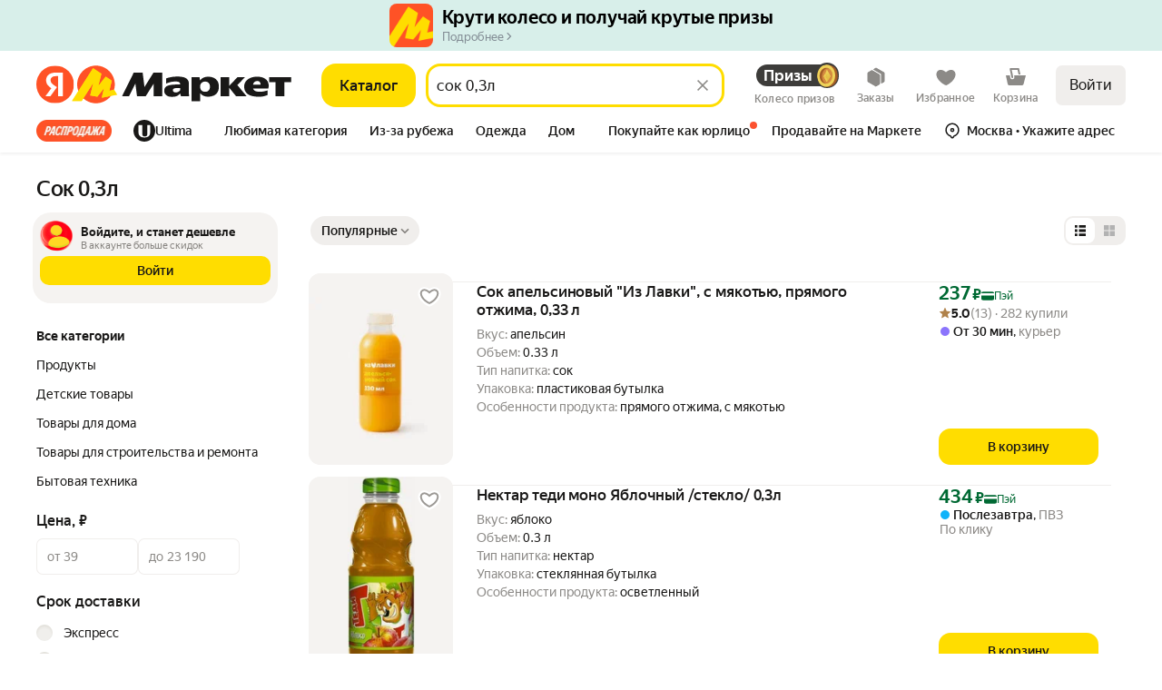

--- FILE ---
content_type: application/javascript; charset=utf-8
request_url: https://yastatic.net/s3/market-b2c-static-production/white-desktop/browser-light/browser-light.browser.core_marketfront_Notification.526f8c1.js
body_size: 6951
content:
(window.webpackJsonp=window.webpackJsonp||[]).push([[558],{10545:(function(t,e,n){"use strict";n.r(e),n.d(e,"getRouteByName",(function(){return R})),n.d(e,"buildUrl",(function(){return I})),n.d(e,"buildURL",(function(){return p})),n.d(e,"parseUrl",(function(){return N})),n.d(e,"parseUrlOptimized",(function(){return b})),n.d(e,"replaceParams",(function(){return m})),n.d(e,"pushParams",(function(){return L})),n.d(e,"assignLocation",(function(){return h}));var r,o=n(1724),i=n.n(o),a=n(1873),u=n(1874),c=n.n(u),_=n(1869),O=n.n(_),s=n(1872),P=n(1913),l=["hash"],T=a.a,d=a.a;if(s.b){var A=window.__ROUTES__;r=new O.a,T=(function(t){var e=A[t];e&&(r.addRoute(e),delete A[t])}),d=(function(){for(var t=0,e=Object.values(A);t<e.length;t++){var n=e[t];r.addRoute(n)}d=a.a,T=a.a})}else r=require("@yandex-market/stout").router;var f=(function(t,e,n){if(void 0===e&&(e={}),!t)return null;var r=t.build(e);return c()(r)?null:c()(n)?r:r+"#"+n}),E=(function(t){var e,n=t.params,r=void 0===n?{}:n,o=t.anchor;return r.hash,{paramsFiltered:i()(r,l),anchorNew:(null==(e=r.hash)?void 0:e.hash)||o}}),R=(function(t){return T(t),r.getRouteByName(t)}),I=(function(t,e,n){var r=R(t),o=E({params:e,anchor:n});return f(r,o.paramsFiltered,o.anchorNew)}),p=I,N=(function(t,e){void 0===e&&(e=!1),e||d();var n=r&&r.findFirst?r.findFirst(t):null;return n?{pageId:n[0].getName(),params:n[1]}:null}),b=(function(t){var e=t.url;return t.expectedPageIds.filter(Boolean).forEach(T),N(e,!0)}),m=(function(t,e,n){if(void 0===e&&(e={}),!s.c){var r=I(t,e,n);void 0===n&&(r+=window.location.hash),window.history&&Object(P.windowHistoryReplaceState)({pageId:t,pageParams:e},document.title,r)}}),L=(function(t,e,n){if(void 0===e&&(e={}),!s.c){var r=I(t,e,n);void 0===n&&(r+=window.location.hash),window.history&&Object(P.windowHistoryPushState)({pageId:t,pageParams:e},document.title,r)}}),h=(function(t,e,n){if(void 0===e&&(e={}),!s.c){var r=I(t,e,n);window.location&&Object(P.windowLocationAssign)({url:r})}})}),10673:(function(t,e,n){"use strict";var r=n(1527),o=n.n(r),i=n(1724),a=n.n(i),u=n(1860),c=n(9605),_=n(10545),O=n(1938),s=n(1940),P=n(1859),l=n(1939),T=n(1868),d=(function(t){var e=t.url,n=t.route;return e||n&&Object(_.buildUrl)(n.pageId,n.params)}),A=(function(t){var e=t.url,n=t.route,r=t.back,o=t.openWithEatsKit,i=t.onClickHandler;return!e&&!n&&!r&&!o&&!i}),f=Object(c.connect)((function(t,e){return{url:d(e)}}),(function(t,e){var n=e.anchor,r=e.route,o=e.url,i=e.back,a=e.openWithEatsKit,u=e.onClickHandler,c=e.tld;if(A({url:o,route:r,back:i,onClickHandler:u}))return{};if(a)return{onClick:(function(e){e.preventDefault();var n,i,a=d({url:o,route:r});a&&(n=a,void 0===(i=c)&&(i=T.TLD_RU),a=/^https:\/\//.test(n)?n:"https://market.yandex."+i+n,t(Object(P.requestOpenUri)(a)))}),"data-link-processing-exclusion":!0};if(n&&r)return{onClick:(function(e){e.preventDefault(),t(Object(O.f)({pageId:r.pageId,params:r.params}))})};var f=Object(l.b)((function(e){u&&u(e),i?t(Object(O.g)()):r?t(Object(s.c)(r)):o&&t(Object(s.c)(Object(_.parseUrl)(o)||{url:o}))}));return{onClick:Object(l.b)(f),"data-link-processing-exclusion":a}})),E=n(1942),R=["theme"];e.a=Object(u.compose)(f,Object(u.mapProps)((function(t){var e=t.theme,n=a()(t,R);return o()({theme:void 0===e?"normal":e},n)})))(E.a)}),1859:(function(t,e,n){"use strict";Object.defineProperty(e,"__esModule",{value:!0}),e.requestOpenKeyboard=e.navigateRoute=e.requestOpenUri=e.onSuccessOrder=e.requestHideWebView=e.requestBack=e.REQUEST_OPEN_KEYBOARD=e.ON_SUCCESS_ORDER=e.NAVIGATE_ROUTE=e.REQUEST_OPEN_URI=e.REQUEST_HIDE_WEB_VIEW=e.REQUEST_BACK=void 0;var r,o,i,a,u,c,_,O,s=n(1820);e.REQUEST_BACK="@marketfront/IntegrationCore/REQUEST_BACK",e.REQUEST_HIDE_WEB_VIEW="@marketfront/IntegrationCore/REQUEST_HIDE_WEB_VIEW",e.REQUEST_OPEN_URI="@marketfront/IntegrationCore/REQUEST_OPEN_URI",e.NAVIGATE_ROUTE="@marketfront/IntegrationCore/NAVIGATE_ROUTE",e.ON_SUCCESS_ORDER="@marketfront/IntegrationCore/ON_SUCCESS_ORDER",e.REQUEST_OPEN_KEYBOARD="@marketfront/IntegrationCore/REQUEST_OPEN_KEYBOARD",o=(0,s.createActions)(((r={})[e.REQUEST_BACK]=(function(t){return(0,s.action)(t)}),r[e.REQUEST_HIDE_WEB_VIEW]=(function(){return(0,s.action)()}),r[e.ON_SUCCESS_ORDER]=(function(t){return(0,s.action)(t)}),r[e.REQUEST_OPEN_URI]=(function(t){return(0,s.action)(t)}),r[e.NAVIGATE_ROUTE]=(function(t){return(0,s.action)(t)}),r[e.REQUEST_OPEN_KEYBOARD]=(function(){return(0,s.action)()}),r)),i=e.REQUEST_BACK,e.requestBack=o[i],a=e.REQUEST_HIDE_WEB_VIEW,e.requestHideWebView=o[a],u=e.ON_SUCCESS_ORDER,e.onSuccessOrder=o[u],c=e.REQUEST_OPEN_URI,e.requestOpenUri=o[c],_=e.NAVIGATE_ROUTE,e.navigateRoute=o[_],O=e.REQUEST_OPEN_KEYBOARD,e.requestOpenKeyboard=o[O]}),1868:(function(t,e,n){"use strict";var r;Object.defineProperty(e,"__esModule",{value:!0}),e.USER_AUTH_TYPE=e.DEFAULT_TLD=e.CASTED_TLD_MAP=e.TLD_UZ=e.TLD_KZ=e.TLD_UA=e.TLD_BY=e.TLD_RU=void 0,e.TLD_RU="ru",e.TLD_BY="by",e.TLD_UA="ua",e.TLD_KZ="kz",e.TLD_UZ="uz",e.CASTED_TLD_MAP=((r={})[e.TLD_RU]=e.TLD_RU,r[e.TLD_BY]=e.TLD_RU,r[e.TLD_UA]=e.TLD_RU,r[e.TLD_KZ]=e.TLD_RU,r[e.TLD_UZ]=e.TLD_UZ,r),e.DEFAULT_TLD=e.TLD_RU,e.USER_AUTH_TYPE={YANDEX:"YANDEX",ANONYM:"ANONYM"}}),1872:(function(t,e,n){"use strict";n.d(e,"b",(function(){return r})),n.d(e,"c",(function(){return o})),n.d(e,"a",(function(){return i}));var r=!0,o=!1,i="X-Market-App-Version"}),1873:(function(t,e,n){"use strict";e.a=(function(){})}),1874:(function(t,e,n){"use strict";e.__esModule=!0,e.default=void 0;var r,o=(r=n(1875))&&r.__esModule?r:{default:r};e.default=o.default}),1938:(function(t,e,n){"use strict";n.d(e,"a",(function(){return i})),n.d(e,"b",(function(){return a})),n.d(e,"e",(function(){return u})),n.d(e,"c",(function(){return c})),n.d(e,"d",(function(){return s})),n.d(e,"f",(function(){return T})),n.d(e,"i",(function(){return d})),n.d(e,"g",(function(){return A})),n.d(e,"h",(function(){return f}));var r,o=n(1820),i="page/PAGE_CHANGE",a="page/PAGE_CHANGE_BACK",u="page/PAGE_REDIRECT",c="page/PAGE_CHANGE_SILENT",_="page/INIT_ROUTE_SYNC",O="page/PAGE_TOGGLE_LOADING",s="@marketfront/page/INIT",P="@marketfront/page/SET_DOC_TITLE",l=Object(o.createActions)(((r={})[i]=(function(t){return Object(o.action)({pageId:t.pageId,params:t.params},t.meta)}),r[c]=(function(t){return Object(o.action)({pageId:t.pageId,params:t.params},t.meta)}),r[_]=o.empty,r[u]=(function(t){var e=t.url,n=t.target;return Object(o.action)({url:e,target:void 0!==n?n:"_self"})}),r[O]=o.empty,r[a]=(function(t){return Object(o.action)({delta:t})}),r[s]=(function(t){return Object(o.action)(t)}),r[P]=(function(t){return Object(o.action)(t)}),r)),T=l[i],d=(l[c],l[_],l[u]),A=(l[O],l[a]),f=l[s];l[P]}),1939:(function(t,e,n){"use strict";n.d(e,"a",(function(){return r})),n.d(e,"b",(function(){return o}));var r=(function(t){for(var e=arguments.length,n=Array(e>1?e-1:0),r=1;r<e;r++)n[r-1]=arguments[r];requestAnimationFrame((function(){setTimeout.apply(void 0,[t,0].concat(n))}))}),o=(function(t){return (function(){for(var e=arguments.length,n=Array(e),o=0;o<e;o++)n[o]=arguments[o];return r.apply(void 0,[t].concat(n))})})}),1940:(function(t,e,n){"use strict";n.d(e,"b",(function(){return _})),n.d(e,"a",(function(){return O})),n.d(e,"c",(function(){return P})),n.d(e,"e",(function(){return l})),n.d(e,"d",(function(){return T}));var r,o=n(1527),i=n.n(o),a=n(1941),u=n(1820),c="NAVIGATE",_="NAVIGATE_WITH_MIDDLE_BUTTON",O="NAVIGATE_WITH_CONTEXT_MENU",s=Object(u.createActions)(((r={})[c]=(function(t,e){return Object(u.action)(t,Object(a.a)(e)?i()({},e,{withSyncMetrikaCall:!0}):{withSyncMetrikaCall:!0})}),r[_]=(function(t){return Object(u.action)(t)}),r[O]=(function(t){return Object(u.action)(t)}),r)),P=s[c],l=s[_],T=s[O]}),1941:(function(t,e,n){"use strict";function r(t){return null!=t&&"object"==typeof t}n.d(e,"a",(function(){return r}))}),1942:(function(t,e,n){"use strict";var r=n(1947),o=n(1540),i=n.n(o),a=n(1943),u=n(1945),c=n(1944),_=n.n(c),O=(function(t){var e=t.isNewTab,n=t.rel,r=t.noReferrer;return e?Object.entries({nofollow:!0,noopener:!0,noreferrer:r}).filter((function(t){return t[0],t[1]})).map((function(t){return t[0]})).join(" "):n||null});e.a=(function(t){var e=t.url,n=t.id,c=t.children,s=t.onClick,P=t.handleMiddleMouseButtonClick,l=t.onOpenContextMenuOverLink,T=t.theme,d=void 0===T?"normal":T,A=t.className,f=t.isNewTab,E=void 0!==f&&f,R=t.title,I=t.dataAuto,p=t.disableHover,N=t.tabIndex,b=t.target,m=t.innerRef,L=t.style,h=t.itemProp,v=t.role,M=t["aria-label"],D=t["aria-hidden"],y=t["data-daemon"],S=t["data-madv"],G=t["data-link-processing-exclusion"],F=t["data-allow-cross-domain-tld"],g=t.rel,U=t.noReferrer,C=Object(u.a)({disabled:void 0!==p&&p}),j=C.isHovered,k=C.hoverProps,w=k.onPointerEnter,W=k.onPointerLeave,Y=Object(a.a)(_.a.root,A,!!d&&_.a["_theme_"+d],!e&&!n&&!s&&_.a.doNothing,j&&_.a.hovered),B=Object(o.useCallback)((function(t){if(null!=e&&e.startsWith("#scrollto-")){t.preventDefault();var n=document.querySelector(e);null==n||n.scrollIntoView()}s&&s(t)}),[s,e]);return null!=e||null!=n?i.a.createElement("a",{href:e,id:n,className:Y,onClick:B,onMouseUp:P,onContextMenu:l,target:b||(E?"_blank":null),rel:O({isNewTab:E,rel:g,noReferrer:void 0===U||U}),title:R,"data-auto":I,onPointerEnter:w,onPointerLeave:W,tabIndex:N,ref:m,style:L,itemProp:h,role:v,"aria-label":M,"aria-hidden":D,"data-daemon":y,"data-madv":S,"data-link-processing-exclusion":G,"data-allow-cross-domain-tld":F},c):i.a.createElement("span",{className:Y,onClick:s,"data-auto":I,tabIndex:N||0,ref:m,onPointerEnter:Object(r.a)(s)?null:w,onPointerLeave:Object(r.a)(s)?null:W,style:L,role:v||"button","aria-label":M,"aria-hidden":D},c)})}),1944:(function(t,e,n){t.exports={root:"_2wiey",doNothing:"_1IfhR",_theme_normal:"r_nt5",hovered:"_3XeRi",_theme_dark:"_2QlbV",_theme_gray:"q6ECj",_theme_light:"iL2e5",_theme_black:"_1FB_h",_theme_white:"x-FhV",_theme_yellow:"_2VBO5",_theme_success:"_1rJ-L",_theme_error:"_62qFa",_theme_warning:"_3tSR1","_theme_instant-white":"_1lxeg","_theme_instant-black":"_2GWUt","_theme_coal-black-red":"_223Ma","_theme_gray-red":"_1sInw","_theme_warm-gray":"_35Mxz","_theme_ya-plus":"_2eazP","_theme_yandex-red":"_5cdIt"}}),1947:(function(t,e,n){"use strict";n.d(e,"a",(function(){return i}));var r=n(1949),o=n(1948);function i(t){return Object(o.a)(t)||Object(r.a)(t)}}),1948:(function(t,e,n){"use strict";function r(t){return null===t}n.d(e,"a",(function(){return r}))}),1949:(function(t,e,n){"use strict";function r(t){return void 0===t}n.d(e,"a",(function(){return r}))}),2159:(function(t,e,n){"use strict";Object.defineProperty(e,"__esModule",{value:!0}),e.VIEW_PLATFORM_TYPE=e.WEB_PLATFORM_OPPOSITE_MAP=e.WEB_VIEW_PLATFORM_TYPE=e.WEB_VIEW=e.INTEGRATION_PLATFORM_TYPE=e.APP_CLIENT_PLATFORM_TYPE=e.APP_PLATFORM_GROUP_EDA_INTEGRATION=e.APP_PLATFORM_GROUP_LAVKA_INTEGRATION=e.APP_PLATFORM_GROUP_GO_INTEGRATION=e.APP_PLATFORM_GROUP_GO=e.APP_PLATFORM_INTEGRATION_ANDROID=e.APP_PLATFORM_INTEGRATION_IOS=e.APP_PLATFORM_GO_ANDROID=e.APP_PLATFORM_GO_IOS=e.APP_PLATFORM_GROUP_MOBILE=e.APP_PLATFORM_ANDROID=e.APP_PLATFORM_IOS=e.PLATFORM_GROUP_WEB=e.PLATFORM_TYPE_ANY=e.PLATFORM_TYPE=e.PROJECT_TYPE=void 0;var r=n(2160);Object.defineProperty(e,"PLATFORM_TYPE",{enumerable:!0,get:(function(){return r.PLATFORM_TYPE})}),Object.defineProperty(e,"PLATFORM_TYPE_ANY",{enumerable:!0,get:(function(){return r.PLATFORM_TYPE_ANY})}),Object.defineProperty(e,"PLATFORM_GROUP_WEB",{enumerable:!0,get:(function(){return r.PLATFORM_GROUP_WEB})}),Object.defineProperty(e,"WEB_VIEW",{enumerable:!0,get:(function(){return r.WEB_VIEW})}),Object.defineProperty(e,"WEB_VIEW_PLATFORM_TYPE",{enumerable:!0,get:(function(){return r.WEB_VIEW_PLATFORM_TYPE})}),Object.defineProperty(e,"WEB_PLATFORM_OPPOSITE_MAP",{enumerable:!0,get:(function(){return r.WEB_PLATFORM_OPPOSITE_MAP})});var o=n(2161);Object.defineProperty(e,"APP_PLATFORM_IOS",{enumerable:!0,get:(function(){return o.APP_PLATFORM_IOS})}),Object.defineProperty(e,"APP_PLATFORM_ANDROID",{enumerable:!0,get:(function(){return o.APP_PLATFORM_ANDROID})}),Object.defineProperty(e,"APP_PLATFORM_GROUP_MOBILE",{enumerable:!0,get:(function(){return o.APP_PLATFORM_GROUP_MOBILE})});var i=n(2162);Object.defineProperty(e,"APP_PLATFORM_GO_IOS",{enumerable:!0,get:(function(){return i.APP_PLATFORM_GO_IOS})}),Object.defineProperty(e,"APP_PLATFORM_GO_ANDROID",{enumerable:!0,get:(function(){return i.APP_PLATFORM_GO_ANDROID})}),Object.defineProperty(e,"APP_PLATFORM_INTEGRATION_IOS",{enumerable:!0,get:(function(){return i.APP_PLATFORM_INTEGRATION_IOS})}),Object.defineProperty(e,"APP_PLATFORM_INTEGRATION_ANDROID",{enumerable:!0,get:(function(){return i.APP_PLATFORM_INTEGRATION_ANDROID})}),Object.defineProperty(e,"APP_PLATFORM_GROUP_GO",{enumerable:!0,get:(function(){return i.APP_PLATFORM_GROUP_GO})}),Object.defineProperty(e,"APP_PLATFORM_GROUP_GO_INTEGRATION",{enumerable:!0,get:(function(){return i.APP_PLATFORM_GROUP_GO_INTEGRATION})}),Object.defineProperty(e,"APP_PLATFORM_GROUP_LAVKA_INTEGRATION",{enumerable:!0,get:(function(){return i.APP_PLATFORM_GROUP_LAVKA_INTEGRATION})}),Object.defineProperty(e,"APP_PLATFORM_GROUP_EDA_INTEGRATION",{enumerable:!0,get:(function(){return i.APP_PLATFORM_GROUP_EDA_INTEGRATION})}),Object.defineProperty(e,"INTEGRATION_PLATFORM_TYPE",{enumerable:!0,get:(function(){return i.INTEGRATION_PLATFORM_TYPE})});var a=n(2163);Object.defineProperty(e,"PROJECT_TYPE",{enumerable:!0,get:(function(){return a.PROJECT_TYPE})}),Object.defineProperty(e,"APP_CLIENT_PLATFORM_TYPE",{enumerable:!0,get:(function(){return a.APP_CLIENT_PLATFORM_TYPE})}),Object.defineProperty(e,"VIEW_PLATFORM_TYPE",{enumerable:!0,get:(function(){return a.VIEW_PLATFORM_TYPE})})}),2160:(function(t,e,n){"use strict";var r;Object.defineProperty(e,"__esModule",{value:!0}),e.WEB_PLATFORM_OPPOSITE_MAP=e.WEB_VIEW_PLATFORM_TYPE=e.WEB_VIEW=e.PLATFORM_GROUP_WEB=e.PLATFORM_TYPE_ANY=e.PLATFORM_TYPE=void 0,e.PLATFORM_TYPE={DESKTOP:"desktop",TOUCH:"touch",API:"api"},e.PLATFORM_TYPE_ANY="any",e.PLATFORM_GROUP_WEB="web",e.WEB_VIEW="web_view",e.WEB_VIEW_PLATFORM_TYPE={WEB_VIEW:e.WEB_VIEW},e.WEB_PLATFORM_OPPOSITE_MAP=((r={})[e.PLATFORM_TYPE.TOUCH]=e.PLATFORM_TYPE.DESKTOP,r[e.PLATFORM_TYPE.DESKTOP]=e.PLATFORM_TYPE.TOUCH,r)}),2161:(function(t,e,n){"use strict";Object.defineProperty(e,"__esModule",{value:!0}),e.APP_PLATFORM_GROUP_MOBILE=e.APP_PLATFORM_ANDROID=e.APP_PLATFORM_IOS=void 0,e.APP_PLATFORM_IOS="ios",e.APP_PLATFORM_ANDROID="android",e.APP_PLATFORM_GROUP_MOBILE="mobile"}),2162:(function(t,e,n){"use strict";Object.defineProperty(e,"__esModule",{value:!0}),e.INTEGRATION_PLATFORM_TYPE=e.MARKET_INTEGRATION_CLIENT=e.INTEGRATION_CLIENT_UNKNOWN=e.INTEGRATION_CLIENT_ANDROID=e.INTEGRATION_CLIENT_IOS=e.APP_PLATFORM_GROUP_EDA_INTEGRATION=e.APP_PLATFORM_GROUP_LAVKA_INTEGRATION=e.APP_PLATFORM_GROUP_GO_INTEGRATION=e.APP_PLATFORM_GROUP_GO=e.APP_PLATFORM_INTEGRATION_ANDROID=e.APP_PLATFORM_INTEGRATION_IOS=e.APP_PLATFORM_GO_ANDROID=e.APP_PLATFORM_GO_IOS=void 0,e.APP_PLATFORM_GO_IOS="go_ios",e.APP_PLATFORM_GO_ANDROID="go_android",e.APP_PLATFORM_INTEGRATION_IOS="integration_ios",e.APP_PLATFORM_INTEGRATION_ANDROID="integration_android",e.APP_PLATFORM_GROUP_GO="go",e.APP_PLATFORM_GROUP_GO_INTEGRATION="go",e.APP_PLATFORM_GROUP_LAVKA_INTEGRATION="lavka_integration",e.APP_PLATFORM_GROUP_EDA_INTEGRATION="eda_integration",e.INTEGRATION_CLIENT_IOS="ios",e.INTEGRATION_CLIENT_ANDROID="android",e.INTEGRATION_CLIENT_UNKNOWN="unknown",e.MARKET_INTEGRATION_CLIENT={IOS:e.INTEGRATION_CLIENT_IOS,ANDROID:e.INTEGRATION_CLIENT_ANDROID,UNKNOWN:e.INTEGRATION_CLIENT_UNKNOWN},e.INTEGRATION_PLATFORM_TYPE={INTEGRATION_IOS:e.APP_PLATFORM_INTEGRATION_IOS,INTEGRATION_ANDROID:e.APP_PLATFORM_INTEGRATION_ANDROID}}),2163:(function(t,e,n){"use strict";Object.defineProperty(e,"__esModule",{value:!0}),e.PlatformX=e.VIEW_PLATFORM_TYPE=e.APP_CLIENT_PLATFORM_TYPE=e.PROJECT_TYPE=void 0;var r,o=n(2160),i=n(2161),a=n(2162);e.PROJECT_TYPE={BUSINESS:"business",MARKET:"market",API:"api"},e.APP_CLIENT_PLATFORM_TYPE={IOS:i.APP_PLATFORM_IOS,ANDROID:i.APP_PLATFORM_ANDROID,GO:a.APP_PLATFORM_GROUP_GO,GO_IOS:a.APP_PLATFORM_GO_IOS,GO_ANDROID:a.APP_PLATFORM_GO_ANDROID},e.VIEW_PLATFORM_TYPE={DESKTOP:o.PLATFORM_TYPE.DESKTOP,TOUCH:o.PLATFORM_TYPE.TOUCH,MOBILE:i.APP_PLATFORM_GROUP_MOBILE},(r=e.PlatformX||(e.PlatformX={})).AppIOS="IOS",r.AppAndroid="ANDROID",r.WebDesktop="DESKTOP",r.WebTouch="TOUCH",r.IntLavkaIOS="YANDEX_LAVKA_IOS",r.IntLavkaAndroid="YANDEX_LAVKA_ANDROID",r.IntGoIOS="YANDEX_GO_IOS",r.IntGoAndroid="YANDEX_GO_ANDROID",r.IntEdaIOS="YANDEX_EDA_IOS",r.IntEdaAndroid="YANDEX_EDA_ANDROID",r.IntDeliveryClubIOS="DELIVERY_CLUB_IOS",r.IntDeliveryClubAndroid="DELIVERY_CLUB_ANDROID",r.IntTelegramIOS="TELEGRAM_IOS",r.IntTelegramAndroid="TELEGRAM_ANDROID",r.Unknown="UNKNOWN"}),2297:(function(t,e,n){"use strict";var r=n(1564),o=n.n(r),i=n(1529),a=n.n(i),u=n(1674),c=n.n(u),_=n(1527),O=n.n(_),s=n(1724),P=n.n(s),l=n(1540),T=n.n(l),d=n(1943),A=n(2299),f=n(2298),E=n.n(f),R=["className","forwardedRef","dataAutotestId","data-auto","ariaLabel","role"],I=["as","className","forwardedRef","dataAutotestId","data-auto","ariaLabel","role","tabIndex"],p=(function(t){var e=t.className,n=t.forwardedRef,r=t.dataAutotestId,o=t["data-auto"],i=t.ariaLabel,a=t.role,u=P()(t,R);return T.a.createElement("button",O()({className:Object(d.a)(E.a.reset,e),ref:n,"data-autotest-id":r,"data-auto":o||r,"data-testid":r,role:"button"===a?void 0:a,"aria-label":i},u))}),N=(function(t){function e(){for(var e,n=arguments.length,r=Array(n),i=0;i<n;i++)r[i]=arguments[i];return e=t.call.apply(t,[this].concat(r))||this,c()(o()(e),"handleKeyUp",(function(t){var n=e.props.onClick;(t.keyCode===A.a||t.keyCode===A.b)&&(t.keyCode===A.b&&t.preventDefault(),n&&n(t))})),e}return a()(e,t),e.prototype.render=(function(){var t=this.props,e=t.as,n=void 0===e?"button":e,r=t.className,o=t.forwardedRef,i=t.dataAutotestId,a=t["data-auto"],u=t.ariaLabel,c=t.role,_=t.tabIndex,s=P()(t,I);return T.a.createElement(n,O()({className:Object(d.a)(E.a.clickable,r),tabIndex:void 0===_?0:_,role:void 0===c?"button":c,onKeyUp:this.handleKeyUp,ref:o,"data-autotest-id":i,"data-auto":a||i,"aria-label":u},s))}),e})(T.a.Component),b=Object(l.forwardRef)((function(t,e){return t.as&&"button"!==t.as?T.a.createElement(N,O()({},t,{forwardedRef:e})):T.a.createElement(p,O()({},t,{forwardedRef:e,as:t.as}))}));b.displayName="ForwardRef(Clickable)",e.a=b}),2298:(function(t,e,n){t.exports={reset:"_2AXg-",clickable:"_3RJHd"}}),2299:(function(t,e,n){"use strict";n.d(e,"a",(function(){return r})),n.d(e,"b",(function(){return o}));var r=13,o=32}),2314:(function(t,e,n){"use strict";n.d(e,"a",(function(){return u}));var r=n(1527),o=n.n(r),i=n(1540),a=n.n(i),u=(function(t){var e=t.color,n=void 0===e?"#9E9B98":e;return a.a.createElement("svg",o()({"data-auto":"icon-cross",id:"cross","aria-hidden":"true",xmlns:"http://www.w3.org/2000/svg",width:"20",height:"20",viewBox:"0 0 20 20"},t),a.a.createElement("path",{d:"M17 3L3 17",stroke:n,strokeWidth:"2",strokeLinecap:"round"}),a.a.createElement("path",{d:"M17 17L3 3",stroke:n,strokeWidth:"2",strokeLinecap:"round"}))})}),2828:(function(t,e,n){"use strict";n.d(e,"e",(function(){return r})),n.d(e,"d",(function(){return o})),n.d(e,"c",(function(){return i})),n.d(e,"b",(function(){return a})),n.d(e,"a",(function(){return u})),n.d(e,"g",(function(){return c})),n.d(e,"f",(function(){return _})),n.d(e,"h",(function(){return O}));var r="@market/NOTIFICATION_SHOW",o="@market/NOTIFICATION_HIDE",i="@market/NOTIFICATION_CHANGE_OPTIONS",a="info",u="error",c=(function(t,e){var n=t.actions,o=t.message,i=t.type,u=t.icon,c=t.delay,_=t.link,O=t.callToAction,s=t.metrikaId,P=t.position,l=t.error;return{type:r,payload:{actions:n,message:o,type:void 0===i?a:i,icon:u,delay:void 0===c?6e3:c,link:_,callToAction:O,metrikaId:s,position:P,code:t.code,error:l,originalError:t.originalError,zIndex:t.zIndex},meta:e}}),_=(function(t){return{type:o,meta:t}}),O=(function(t){return{type:"@market/NOTIFICATION_TAP",payload:t}})}),2837:(function(t,e,n){"use strict";n.d(e,"a",(function(){return u}));var r=n(1680),o=n(1693),i=n(2838),a=n(1683);function u(t,e,n){return (function(r){return r.lift(new c(t,e,n))})}var c=(function(){function t(t,e,n){this.nextOrObserver=t,this.error=e,this.complete=n}return t.prototype.call=(function(t,e){return e.subscribe(new _(t,this.nextOrObserver,this.error,this.complete))}),t})(),_=(function(t){function e(e,n,r,o){var u=t.call(this,e)||this;return u._tapNext=i.a,u._tapError=i.a,u._tapComplete=i.a,u._tapError=r||i.a,u._tapComplete=o||i.a,Object(a.a)(n)?(u._context=u,u._tapNext=n):n&&(u._context=n,u._tapNext=n.next||i.a,u._tapError=n.error||i.a,u._tapComplete=n.complete||i.a),u}return r.a(e,t),e.prototype._next=(function(t){try{this._tapNext.call(this._context,t)}catch(t){this.destination.error(t);return}this.destination.next(t)}),e.prototype._error=(function(t){try{this._tapError.call(this._context,t)}catch(t){this.destination.error(t);return}this.destination.error(t)}),e.prototype._complete=(function(){try{this._tapComplete.call(this._context)}catch(t){this.destination.error(t);return}return this.destination.complete()}),e})(o.a)}),2838:(function(t,e,n){"use strict";function r(){}n.d(e,"a",(function(){return r}))}),2839:(function(t,e,n){"use strict";n.d(e,"a",(function(){return i}));var r=n(1680),o=n(1693);function i(){return (function(t){return t.lift(new a)})}var a=(function(){function t(){}return t.prototype.call=(function(t,e){return e.subscribe(new u(t))}),t})(),u=(function(t){function e(){return null!==t&&t.apply(this,arguments)||this}return r.a(e,t),e.prototype._next=(function(t){}),e})(o.a)}),2863:(function(t,e,n){"use strict";n.d(e,"a",(function(){return function t(e,n){return"function"==typeof n?(function(r){return r.pipe(t((function(t,r){return Object(i.a)(e(t,r)).pipe(Object(o.a)((function(e,o){return n(t,e,r,o)})))})))}):(function(t){return t.lift(new u(e))})}}));var r=n(1680),o=n(1710),i=n(1717),a=n(1712),u=(function(){function t(t){this.project=t}return t.prototype.call=(function(t,e){return e.subscribe(new c(t,this.project))}),t})(),c=(function(t){function e(e,n){var r=t.call(this,e)||this;return r.project=n,r.index=0,r}return r.a(e,t),e.prototype._next=(function(t){var e,n=this.index++;try{e=this.project(t,n)}catch(t){this.destination.error(t);return}this._innerSub(e)}),e.prototype._innerSub=(function(t){var e=this.innerSubscription;e&&e.unsubscribe();var n=new a.a(this),r=this.destination;r.add(n),this.innerSubscription=Object(a.c)(t,n),this.innerSubscription!==n&&r.add(this.innerSubscription)}),e.prototype._complete=(function(){var e=this.innerSubscription;(!e||e.closed)&&t.prototype._complete.call(this),this.unsubscribe()}),e.prototype._unsubscribe=(function(){this.innerSubscription=void 0}),e.prototype.notifyComplete=(function(){this.innerSubscription=void 0,this.isStopped&&t.prototype._complete.call(this)}),e.prototype.notifyNext=(function(t){this.destination.next(t)}),e})(a.b)}),3185:(function(t,e,n){"use strict";n.d(e,"a",(function(){return i}));var r=n(1680),o=n(1712);function i(t){return (function(e){return e.lift(new a(t))})}var a=(function(){function t(t){this.notifier=t}return t.prototype.call=(function(t,e){var n=new u(t),r=Object(o.c)(this.notifier,new o.a(n));return r&&!n.seenValue?(n.add(r),e.subscribe(n)):n}),t})(),u=(function(t){function e(e){var n=t.call(this,e)||this;return n.seenValue=!1,n}return r.a(e,t),e.prototype.notifyNext=(function(){this.seenValue=!0,this.complete()}),e.prototype.notifyComplete=(function(){}),e})(o.b)}),6171:(function(t,e){}),6172:(function(t,e,n){t.exports={root:"_2i0Mt",info:"_8WHWl",warning:"_1KNOw",error:"xpb1M",success:"_3Z9gr",hack:"_3HQti",icon:"FzdGa",text:"_2rQlS",bottomRight:"_1irFa",linkWrap:"_1FeZ9",callToAction:"_2cEf1",actions:"_9sQJ2",hidden:"_10FAo"}}),9960:(function(t,e,n){"use strict";n.r(e);var r,o=n(9854),i=n(6171),a=n.n(i),u=n(1527),c=n.n(u),_=n(1529),O=n.n(_),s=n(1778),P=n(1705),l=n(2863),T=n(1710),d=n(3185),A=n(1711),f=n(1709),E=n(2837),R=n(2839),I=n(1728),p=n(1563),N=n.n(p),b=n(1528),m=n(2828),L=(function(t){function e(){return t.apply(this,arguments)||this}return O()(e,t),e})(N.a).extend({SomethingWentWrong:(function(t){return"[Show Notification Extended Error]: "+t.fullMessage})}),h=[(function(t){return t.pipe(Object(I.a)(m.e),Object(l.a)((function(e){var n=e.payload.delay,r=e.meta;return Object(s.a)(n).pipe(Object(T.a)((function(){return Object(m.f)(r)})),Object(d.a)(t.pipe(Object(I.a)(m.d))),Object(A.a)((function(t){return b.error(t),P.a})))})))}),(function(t){return t.pipe(Object(I.a)(m.e),Object(f.a)((function(t){var e=t.payload,n=e.message;return"error"===e.type&&n.indexOf("Что-то пошло не так")>-1})),Object(E.a)((function(t){var e=t.payload,n=e.code,r=e.error,o=e.originalError,i=['Notification showed "Что-то пошло не так".'];n&&i.push("("+n+")"),r&&r.code&&i.push("Custom code: "+r.code+"."),o&&"function"==typeof o.toString&&i.push("Original error: "+o.toString());var a=i.join(" "),u=o||r,_=c()({},u,{fullMessage:a}),O=new L.SomethingWentWrong(_,u);return b.error(O)})),Object(R.a)())})],v=Object(n(9717).a)(((r={})[m.e]=(function(t,e){var n=e.payload;return c()({},t,n,{isShown:!0})}),r[m.d]=(function(t){return c()({},t,{isShown:!1})}),r[m.c]=(function(t,e){var n=e.payload;return c()({},t,{isSticky:n})}),r),{message:null,type:null,link:null,isShown:!1,callToAction:null,id:null,position:null,pageId:null}),M=n(10540),D=n(1564),y=n.n(D),S=n(1674),G=n.n(S),F=n(1941),g=n(1947),U=n(1540),C=n.n(U),j=n(1850),k=n.n(j),w=(n(2314),n(2297)),W=n(10673),Y=n(10547),B=n(6172),x=n.n(B),V=k.a.bind(x.a),K=(function(t){var e=t.actions,n=t.link,r=t.type,o=t.onTap,i=t.callToAction,a=t.message,u=t.id,c=Object(U.useCallback)((function(){return o({type:r,link:n,id:u})}),[r,n,u,o]),_=Array.isArray(a)?a.map((function(t){if(Object(F.a)(t)){var e=V({discountMacro:"discount"===t.type});return C.a.createElement("div",{className:e},t.value)}return t})):a;if(e)return C.a.createElement("div",{className:k()(x.a.text,x.a.multipleActions)},_,C.a.createElement("footer",{className:x.a.actions},e.map((function(t){var e=t.link,n=t.callToAction;return C.a.createElement(W.a,{key:e,url:e},C.a.createElement("span",{className:x.a.callToAction},n))}))));var O=i?C.a.createElement(C.a.Fragment,null,a,C.a.createElement("span",{className:x.a.callToAction},i)):a;return n?C.a.createElement("div",{className:x.a.linkWrap},C.a.createElement(W.a,{url:n,className:x.a.text,onClick:c,theme:null},O)):C.a.createElement(w.a,{as:"div",className:x.a.text,onClick:c},O)}),H=(function(t){function e(){for(var e,n=arguments.length,r=Array(n),o=0;o<n;o++)r[o]=arguments[o];return e=t.call.apply(t,[this].concat(r))||this,G()(y()(e),"state",{visible:!0,firstRender:!0}),e}O()(e,t);var n=e.prototype;return n.componentWillReceiveProps=(function(t){var e=this;t.position!==this.props.position&&(this.setState({visible:!1}),Object(g.a)(this.animationTimeout)||(clearTimeout(this.animationTimeout),this.animationTimeout=null),this.animationTimeout=setTimeout((function(){return e.setState({visible:!0})}),400))}),n.render=(function(){var t=this.props,e=t.isShown,n=t.type,r=void 0===n?m.b:n,o=(t.onClose,t.position),i=void 0===o?"top":o,a=t.pageId,u=t.isMarketSins,c=t.isSticky,_=t.zIndex,O=this.state.firstRender?"":x.a.hack;this.state.firstRender&&this.setState({firstRender:!1});var s=V(O,x.a.root,x.a[r],{hidden:!e||!this.state.visible,bottom:"bottom"===i,bottomRight:"bottom-right"===i,top:"top"===i,sinsTop:a===Y.g.BUSINESS?c:u});return C.a.createElement("div",{className:s,style:_?{zIndex:_}:{},"data-auto":"notification"},C.a.createElement(K,this.props),!1)}),e})(C.a.PureComponent),Q=Object(o.connect)((function(t){return t}),(function(t){return Object(M.bindActionCreators)({onClose:m.f,onTap:m.h},t)}))(H);e.default=o.Widget.describe({name:"@marketfront/Notification",controller:a.a,reducers:{widget:v},epics:{widget:h},view:Q,hydrationPriority:-100,meta:{team:"core"}})})}]);

--- FILE ---
content_type: application/javascript; charset=utf-8
request_url: https://yastatic.net/s3/market-b2c-static-production/white-desktop/browser-light/browser-light.browser.cart_light_AddToCartButton.6016971.js
body_size: 11141
content:
(window.webpackJsonp=window.webpackJsonp||[]).push([[509,957],{10051:(function(t,e,n){"use strict";n.d(e,"a",(function(){return z}));var a=n(1527),i=n.n(a),r=n(1724),o=n.n(r),c=n(1540),u=n.n(c),s=n(2323),l=n(2327),d=n(2331),m=n(2333),f=n(2335),b=n(2337),p=n(2339),h=n(2341),v=n(2343),O=n(2329);n(2345);var g=Object(s.withBemMod)(Object(O.a)(),{type:"secondaryInverted"});n(2346);var y=Object(s.withBemMod)(Object(O.a)(),{type:"ghost"}),j=n(2347),S=n(2349),C=n(2351),x=n(2353),E=n(2355),w=n(2357),I=n(2359);n(2361);var A=Object(s.withBemMod)(Object(O.a)(),{ignorePaddings:!0}),_=n(2362),N=n(2364),B=n(2366),T=n(2378),k=Object(s.compose)(Object(s.composeU)(I.a),Object(s.composeU)(A),Object(s.composeU)(_.a),Object(s.composeU)(d.a,m.a),Object(s.composeU)(j.a,S.a,C.a,x.a,E.a,w.a),Object(s.composeU)(f.a,b.a,p.a,h.a,g,v.a,y),Object(s.composeU)(B.a,T.a,N.a))(l.a),R=["type","brand","size"],z=(function(t){var e=t.type,n=t.brand,a=t.size,r=o()(t,R);return u.a.createElement(k,i()({type:void 0===e?"primary":e,brand:void 0===n?"market":n,size:void 0===a?"m":a},r))})}),10426:(function(t,e,n){"use strict";n.d(e,"a",(function(){return v}));var a,i=n(1540),r=n.n(i),o=n(1943),c=n(1536),u=n(2421),s=n(2179),l=n(2697),d=n(5755),m=n.n(d),f=((a={}).INC_BUTTON="increase",a.DEC_BUTTON="decrease",a),b=["Tab","Shift","Backspace","ArrowLeft","ArrowRight","ArrowUp","ArrowDown","Delete"],p=(function(t){var e=t.children,n=t.label,a=t.onClick,i=t.textClassName,o=t.disabled;return r.a.createElement("button",{className:m.a.control,"aria-label":n,onClick:a,disabled:void 0!==o&&o},r.a.createElement("span",{className:i},e))}),h=(function(t){var e=t.value,n=t.unit,a=t.maximum,i=t.showMaxStocks;return e?""+e+(i&&a?u.n+"/"+u.n+a:"")+(n?""+u.n+n:""):e}),v=(function(t){var e=t.amount,n=t.width,a=t.onIncrementAmount,d=t.onDecrementAmount,v=t.size,O=void 0===v?"m":v,g=t.isRedesigned,y=t.theme,j=t.className,S=t.controlClassName,C=t.disabled,x=t.showMaxStocks,E=t.minimum,w=void 0===E?1:E,I=t.maximum,A=t.step,_=void 0===A?1:A,N=t.onSetAmount,B=t.decrieseDisabled,T=t.increaseDisabled,k=t.hasLinkInCounter,R=void 0!==k&&k,z=t.amountSelectDataAuto,U=t.withUnit,M=t.unit,D=t.disableCheckMaxValue,L=Object(i.useState)(e),P=L[0],F=L[1],V=Object(i.useState)(!1),W=V[0],q=V[1],G=r.a.useRef(null),K=U&&M||x,Z=K&&!W?h({value:P,showMaxStocks:x,maximum:I,unit:M}):P;Object(i.useEffect)((function(){e!==P&&F(e)}),[e]);var H=(function(t){var n=Object(l.a)(t,{step:_,roundUp:!0,minimum:w,maximum:D?void 0:I});F(n),N&&n!==e&&N(n)});return r.a.createElement("div",{className:Object(o.a)(j,m.a.root,!!O&&m.a["size-"+O],!!y&&m.a["theme-"+y],g&&m.a.redesigned,{max:m.a["width-max"],auto:m.a["width-auto"]}[n]),"data-daemon":"stop-propagation","data-auto":z},r.a.createElement(c.Zone,{name:"decrease",mode:"baobab","data-auto":f.DEC_BUTTON,withClickSensor:!0},r.a.createElement(p,{label:"Уменьшить",onClick:d,textClassName:Object(o.a)(S),disabled:B},u.j)),R?r.a.createElement(s.a,{href:"/my/cart",className:Object(o.a)(m.a.amount,m.a.link,C&&m.a.disabled),"data-auto":"amount"},P&&U?M?P+" "+M:""+P:P):r.a.createElement("span",{className:Object(o.a)(m.a.amount,C&&m.a.disabled)},r.a.createElement("input",{ref:G,value:Z,type:K&&!W?"text":"number",min:w,max:I,step:_,className:m.a.input,onChange:(function(t){var e=t.currentTarget.value;F(e?parseInt(e,10):void 0)}),disabled:C,onBlur:(function(){var t=P||e;t&&H(t),q(!1)}),onFocus:(function(){q(!0)}),onKeyDown:(function(t){"Enter"===t.key&&G.current&&G.current.blur(),!b.includes(t.key)&&isNaN(Number(t.key))&&t.preventDefault()}),"data-auto":"amount","aria-label":"Количество товара"})),r.a.createElement(c.Zone,{name:"increase",mode:"baobab","data-auto":f.INC_BUTTON,withClickSensor:!0},r.a.createElement(p,{label:"Увеличить",onClick:a,textClassName:Object(o.a)(S),disabled:T},"+")))})}),10427:(function(t,e,n){"use strict";n.d(e,"a",(function(){return E}));var a=n(1527),i=n.n(a),r=n(1724),o=n.n(r),c=n(1540),u=n.n(c),s=n(2323),l=n(2327),d=n(2331),m=n(2333),f=n(2335),b=n(2341),p=n(2343),h=n(2347),v=n(2349),O=n(2329);n(5756);var g=Object(s.withBemMod)(Object(O.a)(),{size:"sm"}),y=n(2351),j=n(2362),S=n(2364),C=Object(s.compose)(Object(s.composeU)(j.a),Object(s.composeU)(d.a,m.a),Object(s.composeU)(h.a,v.a,g,y.a),Object(s.composeU)(f.a,b.a,p.a),Object(s.composeU)(S.a))(l.a),x=["type","brand","size"],E=(function(t){var e=t.type,n=t.brand,a=t.size,r=o()(t,x);return u.a.createElement(C,i()({variant:"icon",rounded:!0,type:void 0===e?"primary":e,brand:void 0===n?"market":n,size:void 0===a?"m":a},r))})}),10701:(function(t,e,n){"use strict";n.d(e,"a",(function(){return o}));var a=(function(t){if(t&&t.businessCustomerId)return t.businessCustomerId}),i=n(5751),r=(function(t){var e,n;return null!=(e=null==(n=t.collections.currentBusinessCustomer)?void 0:n[i.a])?e:{}}),o=(function(t){return a(r(t))})}),10794:(function(t,e,n){"use strict";n.d(e,"a",(function(){return E})),n.d(e,"b",(function(){return I}));var a=n(1943),i=n(1540),r=n.n(i),o=n(1536),c=n(9605),u=n(4598),s=n(2421),l=n(5758),d=n(3199),m=n(2939),f=n(10051),b=n(2179),p=n(4103),h=n(2392),v=n(2740),O=n(10426),g=n(5754),y=n.n(g),j=n(10427),S=n(5757),C=n.n(S),x=(function(t){var e=t.brand,n=void 0===e?"market":e,i=t.size,c=void 0===i?"m":i,u=t.loading,s=t.disabled,l=t.counterText,d=t.onIncrementAmount,m=t.isRedesignStage2,f=t.addToCartCallback,b=t.className,p=t.isCartBtnSquared,h=t.hideButtonOverlay;return r.a.createElement("div",{"data-auto":"rounded-cart-button",className:Object(a.a)(b,("market"===n||p)&&C.a.roundBtnOverlayWhite,p&&[C.a.cartBtnSquaredWrapper,"ultima"===n&&C.a.zeroPadding],!h&&C.a.roundBtnOverlay)},l&&Number(l)>0?r.a.createElement(r.a.Fragment,null,r.a.createElement("div",{"data-auto":"amount",className:Object(a.a)(C.a.roundBtnCounter,s&&C.a.disabled,m&&C.a.redesign,p&&C.a.counterRedesigned,u&&C.a.counterLoading)},l),r.a.createElement(o.Zone,{name:"increase",mode:"both","data-auto":"increase",withClickSensor:!0},r.a.createElement(j.a,{className:Object(a.a)(p&&[C.a.cartBtnSquared,(h||"ultima"===n)&&C.a.cartBtnBorder]),onClick:d,disabled:s,size:c,brand:n,"aria-label":"Увеличить","data-auto":"cartButton",loading:!p&&u,icon:r.a.createElement("span",{className:Object(a.a)(C.a.cartIcon,C.a["size_"+c],p&&C.a.cartIconRedesigned)}),type:"ultima"===n?"floatingStatic":"primary"}))):r.a.createElement(r.a.Fragment,null,u&&p&&r.a.createElement("div",{"data-auto":"amount",className:Object(a.a)(C.a.roundBtnCounter,p&&C.a.counterRedesigned,u&&C.a.counterLoading)},"1"),r.a.createElement(j.a,{className:Object(a.a)(p&&[C.a.cartBtnSquared,(h||"ultima"===n)&&C.a.cartBtnBorder]),onClick:f,disabled:s,size:c,brand:n,"aria-label":"В корзину","data-auto":"cartButton",loading:!p&&u,icon:r.a.createElement("span",{className:Object(a.a)(C.a.cartIcon,C.a["size_"+c],p&&C.a.cartIconRedesigned)}),type:"ultima"===n?"floatingStatic":"primary"})))}),E=(function(t){var e,n=t.minimum,i=t.width,o=t.addToCartCallback,c=t.animating,u=void 0!==c&&c,l=t.theme,b=void 0===l?"action":l,p=t.size,h=t.longText,v=t.className,O=t.text,g=t.isM2bEdoOnlyEnableForAuth,j=t.isRoundButton,S=t.value,C=t.onIncrementAmount,E=t.increaseDisabled,w=t.isUltimaComponents,I=t.roundButtonSize,A=t.isRedesignStage2,_=t.disabled,N=t.isAdditionalShipment,B=t.isCartBtnSquared,T=t.hideButtonOverlay,k=(e=(void 0!==h&&h?"Добавить"+s.l:"")+(1===n?"в"+s.l+"корзину":"в"+s.l+"корзину"+s.l+"от"+s.l+n))?e[0].toUpperCase()+e.slice(1):e,R=!!_||!o||g;return j?r.a.createElement(x,{brand:w?"ultima":"market",size:I,loading:u,disabled:R||!C||E||g,counterText:S&&S>99?"99+":S,onIncrementAmount:C,isRedesignStage2:A,addToCartCallback:o,isCartBtnSquared:B,hideButtonOverlay:T,className:v}):"snippet"===b?r.a.createElement(f.a,{"aria-label":O||k,"data-auto":"cartButton",variant:"text",size:"s",brand:w?"ultima":"market",text:O||k,disabled:R,loading:!!u,onClick:o,block:!0,className:v}):r.a.createElement(m.a,{className:v,contentClassName:Object(a.a)(N&&y.a.isAdditionalShipment),theme:b,onClick:o,width:i,disabled:R,animating:u,size:void 0===p?"m":p,"aria-label":O||k,"data-auto":"cartButton"},r.a.createElement("span",null,O||k),N&&r.a.createElement(d.a,{color:"text-secondary",weight:"reg",height:"tight"},"возможен предзаказ"))}),w=(function(t){var e=t.cartButtonZoneParams,n=t.needInitialAddToCart,a=void 0!==n&&n,c=t.children,u=Object(i.useRef)(null);return(Object(i.useEffect)((function(){a&&null!=u&&u.current&&setTimeout((function(){var t;null==u||null==(t=u.current)||null==(t=t.querySelector("button"))||t.click()}),100)}),[]),e)?r.a.createElement(o.Zone,{className:y.a.zoneWrapper,data:e.data,mode:"baobab",name:"cartButton",withVisibilitySensor:!0,withClickSensor:!0,baobabUpdateAttrs:!0,cacheKey:e.cacheKey},r.a.createElement("div",{ref:u},c)):r.a.createElement(r.a.Fragment,null,c)}),I=(function(t){var e=t.value,n=t.quantity,s=n.minimum,d=n.maximum,f=n.step,g=t.decrieseDisabled,j=t.increaseDisabled,S=t.width,C=t.onAddToCart,x=t.onChangeAmount,I=t.onDeleteItem,A=t.theme,_=t.size,N=t.amountSelectSize,B=t.amountSelectClassName,T=t.amountSelectBox,k=t.className,R=t.withNoAddingAnimation,z=void 0!==R&&R,U=t.isError,M=void 0!==U&&U,D=t.longText,L=t.amountSelectWithLink,P=t.cartLink,F=t.cartLinkOnlyIcon,V=void 0!==F&&F,W=t.text,q=t.isM2bEdoOnlyEnableForAuth,G=t.isAdditionalShipment,K=t.isRoundButton,Z=t.isUltimaComponents,H=t.hasLinkInCounter,Y=t.roundButtonSize,J=t.disabled,Q=t.amountSelectDataAuto,X=t.cartButtonZoneParams,$=t.withUnit,tt=t.unit,te=t.showMaxStocks,tn=t.isRedesignStage2,ta=t.amountSelectControl,ti=t.needInitialAddToCart,tr=t.disableAddItem,to=t.isCartBtnSquared,tc=t.hideButtonOverlay,tu=t.isSuggest,ts=Object(i.useState)(!1),tl=ts[0],td=ts[1],tm=Object(l.a)(!1),tf=tm[0],tb=tm[1],tp=Object(c.useDispatch)();Object(i.useEffect)((function(){td(!0)}),[]);var th=(function(){var t=Math.min(d,e+f);tp(Object(u.e)({style:"light",method:"impact"})),x({value:t,oldValue:e})}),tv=(function(){var t=e>f?e-f:0,n=t<s?0:t;tp(Object(u.e)({style:"light",method:"impact"})),n>0?x({value:n,oldValue:e}):I()}),tO=(function(t){x({value:t,oldValue:e})});return(Object(i.useEffect)((function(){tb(!1)}),[e,M]),Object(i.useEffect)((function(){z&&tb(!1)}),[z]),e>0&&!K)?void 0!==L&&L?r.a.createElement("div",{className:Object(a.a)(T,y.a.amountSelectWithLink,G&&y.a.isAdditionalShipmentAmountSelect)},!G&&r.a.createElement(w,{cartButtonZoneParams:X},r.a.createElement(O.a,{className:Object(a.a)(B,y.a.flexGrow1),controlClassName:Object(a.a)(ta,"xl"===_&&y.a.controlSizeXl),theme:A,size:N,amount:e,onIncrementAmount:th,onDecrementAmount:tv,onSetAmount:tO,decrieseDisabled:g,increaseDisabled:j,hasLinkInCounter:H,amountSelectDataAuto:Q,withUnit:$,unit:tt})),r.a.createElement(w,{cartButtonZoneParams:X},r.a.createElement(o.Zone,{name:"goToCart",mode:"baobab",withClickSensor:!0,withVisibilitySensor:!0,className:y.a.flexGrow1},r.a.createElement(b.a,{href:void 0===P?"/my/cart/":P,target:"_blank","data-auto":"counter-cart-button-go-to-cart-link"},r.a.createElement(m.a,{theme:null!=A?A:"action",width:"max",size:_,renderIcon:(function(){return r.a.createElement(p.a,{className:V?y.a.onlyIcon:y.a.iconArrowWithText,width:16,height:16})})},V?null:r.a.createElement(v.a,{fallback:"Корзина",id:h.o})))))):r.a.createElement(w,{cartButtonZoneParams:X},r.a.createElement(O.a,{className:B,controlClassName:ta,theme:A,size:N,amount:e,width:S,onIncrementAmount:th,onDecrementAmount:tv,onSetAmount:tO,decrieseDisabled:g,increaseDisabled:j,amountSelectDataAuto:Q,hasLinkInCounter:H,disabled:J,showMaxStocks:te,maximum:d,withUnit:$,unit:tt})):r.a.createElement(w,{cartButtonZoneParams:X,needInitialAddToCart:void 0!==ti&&ti&&!tl&&!e},r.a.createElement(E,{className:k,theme:A,minimum:s,width:S,addToCartCallback:(function(){tf||tr||(tp(Object(u.e)({style:"light",method:"impact"})),C({amount:s}),z||tb(!0))}),animating:tf,size:_,longText:void 0!==D&&D,isM2bEdoOnlyEnableForAuth:q,isAdditionalShipment:G,disabled:J,text:W,isRoundButton:K,value:e,onIncrementAmount:th,increaseDisabled:j,isRedesignStage2:tn,isUltimaComponents:Z,roundButtonSize:void 0===Y?"m":Y,isCartBtnSquared:to,hideButtonOverlay:tc,isSuggest:tu}))})}),1939:(function(t,e,n){"use strict";n.d(e,"a",(function(){return a})),n.d(e,"b",(function(){return i}));var a=(function(t){for(var e=arguments.length,n=Array(e>1?e-1:0),a=1;a<e;a++)n[a-1]=arguments[a];requestAnimationFrame((function(){setTimeout.apply(void 0,[t,0].concat(n))}))}),i=(function(t){return (function(){for(var e=arguments.length,n=Array(e),i=0;i<e;i++)n[i]=arguments[i];return a.apply(void 0,[t].concat(n))})})}),2327:(function(t,e,n){"use strict";n.d(e,"a",(function(){return s}));var a=n(1527),i=n.n(a),r=n(1540),o=n.n(r),c=n(2328),u=n(2329);n(2330);var s=(function(t){var e=t.id,n=t.loading,a=t.children,r=t.href,s=t.tag,l=void 0===s?r?"a":"button":s,d=t.className,m=t.forwardedRef,f=Object(c.a)(i()({},t,{tag:l})).buttonProps;return o.a.createElement(l,i()({},f,{id:e,className:Object(u.a)({loading:n},[d]),disabled:f.disabled||n,ref:m}),a)})}),2328:(function(t,e,n){"use strict";n.d(e,"a",(function(){return a}));var a=(function(t){var e=t.tag,n=t.htmlType,a=t.disabled,i=t.href,r=t.target,o=t.rel,c=t.popovertarget,u=t.popovertargetaction,s=t.onClick,l=t.form,d=t.role,m={"aria-label":t["aria-label"],"aria-hidden":t["aria-hidden"],"aria-haspopup":t["aria-haspopup"],"aria-expanded":t["aria-expanded"],"aria-controls":t["aria-controls"],"aria-pressed":t["aria-pressed"],"aria-selected":t["aria-selected"],"data-auto":t["data-auto"],"data-daemon":t["data-daemon"],"data-link-processing-exclusion":t["data-link-processing-exclusion"],"data-allow-cross-domain-tld":t["data-allow-cross-domain-tld"],popovertarget:c,popovertargetaction:u,onClick:s,ref:t.forwardedRef};return"button"===e?(m.type=void 0===n?"button":n,m.disabled=a,m.form=l):(m.role=void 0===d?"button":d,m.tabIndex=a?void 0:0,m.href="a"===e&&a?void 0:i,m.target="a"===e?r:void 0,m["aria-disabled"]=a,m.rel="a"===e?o:void 0,m.disabled=a),{buttonProps:m}})}),2329:(function(t,e,n){"use strict";n.d(e,"a",(function(){return i})),n.d(e,"b",(function(){return r}));var a=n(2261),i=Object(a.a)("button");Object(a.a)("button","caption");var r=Object(a.a)("button","icon")}),2330:(function(t,e,n){}),2331:(function(t,e,n){"use strict";n.d(e,"a",(function(){return r}));var a=n(2323),i=n(2329);n(2332);var r=Object(a.withBemMod)(Object(i.a)(),{brand:"market"})}),2332:(function(t,e,n){}),2333:(function(t,e,n){"use strict";n.d(e,"a",(function(){return r}));var a=n(2323),i=n(2329);n(2334);var r=Object(a.withBemMod)(Object(i.a)(),{brand:"ultima"})}),2334:(function(t,e,n){}),2335:(function(t,e,n){"use strict";n.d(e,"a",(function(){return r}));var a=n(2323),i=n(2329);n(2336);var r=Object(a.withBemMod)(Object(i.a)(),{type:"primary"})}),2336:(function(t,e,n){}),2337:(function(t,e,n){"use strict";n.d(e,"a",(function(){return r}));var a=n(2323),i=n(2329);n(2338);var r=Object(a.withBemMod)(Object(i.a)(),{type:"secondary"})}),2338:(function(t,e,n){}),2339:(function(t,e,n){"use strict";n.d(e,"a",(function(){return r}));var a=n(2323),i=n(2329);n(2340);var r=Object(a.withBemMod)(Object(i.a)(),{type:"outline"})}),2340:(function(t,e,n){}),2341:(function(t,e,n){"use strict";n.d(e,"a",(function(){return r}));var a=n(2323),i=n(2329);n(2342);var r=Object(a.withBemMod)(Object(i.a)(),{type:"floating"})}),2342:(function(t,e,n){}),2343:(function(t,e,n){"use strict";n.d(e,"a",(function(){return r}));var a=n(2323),i=n(2329);n(2344);var r=Object(a.withBemMod)(Object(i.a)(),{type:"floatingStatic"})}),2344:(function(t,e,n){}),2345:(function(t,e,n){}),2346:(function(t,e,n){}),2347:(function(t,e,n){"use strict";n.d(e,"a",(function(){return r}));var a=n(2323),i=n(2329);n(2348);var r=Object(a.withBemMod)(Object(i.a)(),{size:"l"})}),2348:(function(t,e,n){}),2349:(function(t,e,n){"use strict";n.d(e,"a",(function(){return r}));var a=n(2323),i=n(2329);n(2350);var r=Object(a.withBemMod)(Object(i.a)(),{size:"m"})}),2350:(function(t,e,n){}),2351:(function(t,e,n){"use strict";n.d(e,"a",(function(){return r}));var a=n(2323),i=n(2329);n(2352);var r=Object(a.withBemMod)(Object(i.a)(),{size:"s"})}),2352:(function(t,e,n){}),2353:(function(t,e,n){"use strict";n.d(e,"a",(function(){return r}));var a=n(2323),i=n(2329);n(2354);var r=Object(a.withBemMod)(Object(i.a)(),{size:"xs"})}),2354:(function(t,e,n){}),2355:(function(t,e,n){"use strict";n.d(e,"a",(function(){return r}));var a=n(2323),i=n(2329);n(2356);var r=Object(a.withBemMod)(Object(i.a)(),{size:"xxs"})}),2356:(function(t,e,n){}),2357:(function(t,e,n){"use strict";n.d(e,"a",(function(){return r}));var a=n(2323),i=n(2329);n(2358);var r=Object(a.withBemMod)(Object(i.a)(),{size:"xxxs"})}),2358:(function(t,e,n){}),2359:(function(t,e,n){"use strict";n.d(e,"a",(function(){return r}));var a=n(2323),i=n(2329);n(2360);var r=Object(a.withBemMod)(Object(i.a)(),{block:!0})}),2360:(function(t,e,n){}),2361:(function(t,e,n){}),2362:(function(t,e,n){"use strict";n.d(e,"a",(function(){return r}));var a=n(2323),i=n(2329);n(2363);var r=Object(a.withBemMod)(Object(i.a)(),{rounded:!0})}),2363:(function(t,e,n){}),2364:(function(t,e,n){"use strict";n.d(e,"a",(function(){return l}));var a=n(1724),i=n.n(a),r=n(1540),o=n.n(r),c=n(2323),u=n(2329);n(2365);var s=["icon"],l=Object(c.withBemMod)(Object(u.a)(),{variant:"icon"},(function(t){return (function(e){var n=e.icon,a=i()(e,s);return o.a.createElement(t,a,n)})}))}),2365:(function(t,e,n){}),2366:(function(t,e,n){"use strict";n.d(e,"a",(function(){return O}));var a=n(1527),i=n.n(a),r=n(1724),o=n.n(r),c=n(1540),u=n.n(c),s=n(2323),l=n(2329),d=n(2367),m=n(2370),f=n(2372),b=n(2374),p=n(2376);n(2377);var h=["size","text","caption","brand","type","disabled","loading"],v=Object(s.compose)(Object(s.composeU)(m.a,f.a,b.a))(d.a),O=Object(s.withBemMod)(Object(l.a)(),{variant:"text"},(function(t){return (function(e){var n=e.size,a=void 0===n?"m":n,r=e.text,c=e.caption,s=e.brand,l=void 0===s?"market":s,d=e.type,m=void 0===d?"primary":d,f=e.disabled,b=e.loading,O=o()(e,h);return u.a.createElement(t,i()({size:a,type:m,disabled:f||b},O),u.a.createElement(v,i()({},p.e[a],c?{lineClamp:"1"}:{},{color:Object(p.d)({brand:l,type:m,disabled:f||b})}),r),c&&!p.b.some((function(t){return t===a}))&&u.a.createElement(v,i()({},p.a[a],{color:Object(p.c)({brand:l,type:m,disabled:f||b})}),c))})}))}),2376:(function(t,e,n){"use strict";n.d(e,"e",(function(){return c})),n.d(e,"a",(function(){return u})),n.d(e,"d",(function(){return s})),n.d(e,"c",(function(){return l})),n.d(e,"b",(function(){return d}));var a=n(1527),i=n.n(a),r={typography:"lead-text",height:"tight",weight:"med",align:"center"},o={typography:"text",height:"tight",weight:"reg",lineClamp:"1",align:"center"},c={l:i()({},r,{lineClamp:"2"}),m:i()({},r,{lineClamp:"2"}),s:i()({},r,{typography:"text",lineClamp:"2"}),xs:i()({},r,{typography:"text",lineClamp:"1"}),xxs:i()({},r,{typography:"small-text-1",lineClamp:"1"}),xxxs:i()({},r,{typography:"small-text-1",lineClamp:"1"})},u={l:o,m:o,s:i()({},o,{typography:"small-text-1"})},s=(function(t){var e=t.type,n=t.brand,a=t.disabled,i=t.loading;return"secondaryInverted"===e?a||i?"text-invert-tertiary-static":"text-invert-primary-static":"ultima"===n?a||i?"text-invert-secondary":"text-invert-primary":"primary"===e||"floatingStatic"===e?"text-primary-static":a||i?"text-secondary":"text-primary"}),l=(function(t){var e=t.type,n=t.brand,a=t.disabled,i=t.loading;return"secondaryInverted"===e?"text-invert-tertiary-static":"ultima"===n?a||i?"text-invert-primary-disabled":"text-invert-secondary":"primary"===e||"floatingStatic"===e?"text-secondary-static":a||i?"text-primary-disabled":"text-secondary"}),d=["xs","xxs","xxxs"]}),2377:(function(t,e,n){}),2378:(function(t,e,n){"use strict";n.d(e,"a",(function(){return O}));var a=n(1527),i=n.n(a),r=n(1724),o=n.n(r),c=n(1540),u=n.n(c),s=n(2323),l=n(2329),d=n(2367),m=n(2370),f=n(2372),b=n(2374),p=n(2376);n(2379);var h=["size","text","icon","iconPosition","brand","type","className","disabled"],v=Object(s.compose)(Object(s.composeU)(m.a,f.a,b.a))(d.a),O=Object(s.withBemMod)(Object(l.a)(),{variant:"textIcon"},(function(t){return (function(e){var n=e.size,a=e.text,r=e.icon,c=e.iconPosition,s=void 0===c?"left":c,d=e.brand,m=e.type,f=e.className,b=e.disabled,O=o()(e,h);return u.a.createElement(t,i()({iconPosition:s,disabled:b},O,{className:Object(l.a)({iconPosition:s},[f])}),"left"===s&&r&&u.a.createElement("div",{className:Object(l.b)()},r),u.a.createElement(v,i()({},p.e[void 0===n?"m":n],{lineClamp:"1",align:"left",color:Object(p.d)({brand:void 0===d?"market":d,type:void 0===m?"primary":m,disabled:b})}),a),"right"===s&&r&&u.a.createElement("div",{className:Object(l.b)()},r))})}))}),2379:(function(t,e,n){}),2693:(function(t,e,n){var a=n(2016),i=n(1904),r=n(2002),o=n(1891);t.exports=(function(t,e,n){if(!o(n))return!1;var c=typeof e;return("number"==c?!!(i(n)&&r(e,n.length)):"string"==c&&e in n)&&a(n[e],t)})}),2753:(function(t,e,n){var a=n(2754),i=n(2017);t.exports=(function(t){return null==t?[]:a(t,i(t))})}),2754:(function(t,e,n){var a=n(2112);t.exports=(function(t,e){return a(e,(function(e){return t[e]}))})}),2756:(function(t,e,n){var a=n(2021);t.exports=(function(t){return a(t,5)})}),2837:(function(t,e,n){"use strict";n.d(e,"a",(function(){return c}));var a=n(1680),i=n(1693),r=n(2838),o=n(1683);function c(t,e,n){return (function(a){return a.lift(new u(t,e,n))})}var u=(function(){function t(t,e,n){this.nextOrObserver=t,this.error=e,this.complete=n}return t.prototype.call=(function(t,e){return e.subscribe(new s(t,this.nextOrObserver,this.error,this.complete))}),t})(),s=(function(t){function e(e,n,a,i){var c=t.call(this,e)||this;return c._tapNext=r.a,c._tapError=r.a,c._tapComplete=r.a,c._tapError=a||r.a,c._tapComplete=i||r.a,Object(o.a)(n)?(c._context=c,c._tapNext=n):n&&(c._context=n,c._tapNext=n.next||r.a,c._tapError=n.error||r.a,c._tapComplete=n.complete||r.a),c}return a.a(e,t),e.prototype._next=(function(t){try{this._tapNext.call(this._context,t)}catch(t){this.destination.error(t);return}this.destination.next(t)}),e.prototype._error=(function(t){try{this._tapError.call(this._context,t)}catch(t){this.destination.error(t);return}this.destination.error(t)}),e.prototype._complete=(function(){try{this._tapComplete.call(this._context)}catch(t){this.destination.error(t);return}return this.destination.complete()}),e})(i.a)}),2838:(function(t,e,n){"use strict";function a(){}n.d(e,"a",(function(){return a}))}),2839:(function(t,e,n){"use strict";n.d(e,"a",(function(){return r}));var a=n(1680),i=n(1693);function r(){return (function(t){return t.lift(new o)})}var o=(function(){function t(){}return t.prototype.call=(function(t,e){return e.subscribe(new c(t))}),t})(),c=(function(t){function e(){return null!==t&&t.apply(this,arguments)||this}return a.a(e,t),e.prototype._next=(function(t){}),e})(i.a)}),2915:(function(t,e,n){"use strict";n.d(e,"b",(function(){return r})),n.d(e,"a",(function(){return o})),n.d(e,"d",(function(){return u})),n.d(e,"c",(function(){return s}));var a,i=n(1820),r="@marketfront/drawer/SHOW",o="@marketfront/drawer/HIDE",c=Object(i.createActions)(((a={})[r]=(function(t){return Object(i.action)(t)}),a[o]=i.empty,a)),u=c[r],s=c[o]}),2916:(function(t,e,n){"use strict";n.d(e,"b",(function(){return r})),n.d(e,"a",(function(){return o})),n.d(e,"d",(function(){return u})),n.d(e,"c",(function(){return s}));var a,i=n(1820),r="@marketfront/popup/SHOW",o="@marketfront/popup/HIDE",c=Object(i.createActions)(((a={})[r]=(function(t){return Object(i.action)(t)}),a[o]=(function(t){return Object(i.action)(t)}),a)),u=c[r],s=c[o]}),2933:(function(t,e,n){var a=n(1996),i=n(1904),r=n(2934),o=n(2006),c=n(2753),u=Math.max;t.exports=(function(t,e,n,s){t=i(t)?t:c(t),n=n&&!s?o(n):0;var l=t.length;return n<0&&(n=u(l+n,0)),r(t)?n<=l&&t.indexOf(e,n)>-1:!!l&&a(t,e,n)>-1})}),2934:(function(t,e,n){var a=n(1885),i=n(1903),r=n(1902);t.exports=(function(t){return"string"==typeof t||!i(t)&&r(t)&&"[object String]"==a(t)})}),2939:(function(t,e,n){"use strict";n.d(e,"a",(function(){return f}));var a=n(1527),i=n.n(a),r=n(1724),o=n.n(r),c=n(1540),u=n.n(c),s=n(1943),l=n(2940),d=n.n(l),m=["theme","size","className","width","disabled","children","animating","forwardedRef","renderIcon","contentClassName","textColor"],f=(function(t){var e=t.theme,n=void 0===e?"default":e,a=t.size,r=void 0===a?"m":a,c=t.className,l=t.width,f=t.disabled,b=t.children,p=t.animating,h=void 0!==p&&p,v=t.forwardedRef,O=t.renderIcon,g=t.contentClassName,y=t.textColor,j=o()(t,m);return u.a.createElement("button",i()({},j,{className:Object(s.a)(d.a.root,"button-focus-ring",c,!!n&&d.a["theme-"+n],!!r&&d.a["size-"+r],f&&d.a.disabled,h&&d.a.animating,"function"==typeof O&&d.a.root_icon,{max:d.a["width-max"],auto:d.a["width-auto"]}[l]),disabled:f,ref:void 0===v?void 0:v}),"function"==typeof O&&O(),u.a.createElement("span",{className:Object(s.a)(d.a.content,g),style:y?{color:y}:void 0},b))})}),2940:(function(t,e,n){t.exports={root:"_30-fz",root_icon:"_3rbM-","size-xl":"_32OcB","size-m":"_2rdh3","size-l":"V81jO",content:"_2bsQ5",animating:"Tl8wL",buttonPendingAnimation:"_4jyT7","theme-default":"_1VU42","theme-redesigned":"_2LcaQ",buttonPendingRedesignedAnimation:"_1RT5i","theme-action":"_1pHod","theme-ultima":"_2N26Y","theme-ultima-black":"_1NyG6","theme-primary":"aCF_j","theme-black":"_9HvWD","theme-text-like":"_2Of6o","theme-purple-outlined":"i15TV","width-max":"_2bFey","width-auto":"_9YC_2",disabled:"ONYZn","theme-control-secondary":"_2r99w"}}),3165:(function(t,e,n){"use strict";n.d(e,"a",(function(){return r}));var a=n(1680),i=n(1712);function r(t){return (function(e){return e.lift(new o(t))})}var o=(function(){function t(t){this.closingNotifier=t}return t.prototype.call=(function(t,e){return e.subscribe(new c(t,this.closingNotifier))}),t})(),c=(function(t){function e(e,n){var a=t.call(this,e)||this;return a.buffer=[],a.add(Object(i.c)(n,new i.a(a))),a}return a.a(e,t),e.prototype._next=(function(t){this.buffer.push(t)}),e.prototype.notifyNext=(function(){var t=this.buffer;this.buffer=[],this.destination.next(t)}),e})(i.b)}),3167:(function(t,e,n){"use strict";n.d(e,"a",(function(){return i}));var a=n(1716);function i(t,e){return Object(a.b)(t,e,1)}}),3169:(function(t,e,n){"use strict";n.d(e,"a",(function(){return o}));var a=n(1680),i=n(1693),r=n(1779);function o(t,e){return void 0===e&&(e=r.a),(function(n){return n.lift(new c(t,e))})}var c=(function(){function t(t,e){this.dueTime=t,this.scheduler=e}return t.prototype.call=(function(t,e){return e.subscribe(new u(t,this.dueTime,this.scheduler))}),t})(),u=(function(t){function e(e,n,a){var i=t.call(this,e)||this;return i.dueTime=n,i.scheduler=a,i.debouncedSubscription=null,i.lastValue=null,i.hasValue=!1,i}return a.a(e,t),e.prototype._next=(function(t){this.clearDebounce(),this.lastValue=t,this.hasValue=!0,this.add(this.debouncedSubscription=this.scheduler.schedule(s,this.dueTime,this))}),e.prototype._complete=(function(){this.debouncedNext(),this.destination.complete()}),e.prototype.debouncedNext=(function(){if(this.clearDebounce(),this.hasValue){var t=this.lastValue;this.lastValue=null,this.hasValue=!1,this.destination.next(t)}}),e.prototype.clearDebounce=(function(){var t=this.debouncedSubscription;null!==t&&(this.remove(t),t.unsubscribe(),this.debouncedSubscription=null)}),e})(i.a);function s(t){t.debouncedNext()}}),3185:(function(t,e,n){"use strict";n.d(e,"a",(function(){return r}));var a=n(1680),i=n(1712);function r(t){return (function(e){return e.lift(new o(t))})}var o=(function(){function t(t){this.notifier=t}return t.prototype.call=(function(t,e){var n=new c(t),a=Object(i.c)(this.notifier,new i.a(n));return a&&!n.seenValue?(n.add(a),e.subscribe(n)):n}),t})(),c=(function(t){function e(e){var n=t.call(this,e)||this;return n.seenValue=!1,n}return a.a(e,t),e.prototype.notifyNext=(function(){this.seenValue=!0,this.complete()}),e.prototype.notifyComplete=(function(){}),e})(i.b)}),3251:(function(t,e,n){var a=n(2090),i=n(1995),r=n(3252),o=n(2094),c=n(3253),u=n(2097);t.exports=(function(t,e,n){var s=-1,l=i,d=t.length,m=!0,f=[],b=f;if(n)m=!1,l=r;else if(d>=200){var p=e?null:c(t);if(p)return u(p);m=!1,l=o,b=new a}else b=e?[]:f;t:for(;++s<d;){var h=t[s],v=e?e(h):h;if(h=n||0!==h?h:0,m&&v==v){for(var O=b.length;O--;)if(b[O]===v)continue t;e&&b.push(v),f.push(h)}else l(b,v,n)||(b!==f&&b.push(v),f.push(h))}return f})}),3252:(function(t,e){t.exports=(function(t,e,n){for(var a=-1,i=null==t?0:t.length;++a<i;)if(n(e,t[a]))return!0;return!1})}),3253:(function(t,e,n){var a=n(1898),i=n(1977),r=n(2097),o=a&&1/r(new a([,-0]))[1]==1/0?(function(t){return new a(t)}):i;t.exports=o}),3341:(function(t,e,n){"use strict";n.d(e,"a",(function(){return c})),n.d(e,"b",(function(){return u}));var a=n(2915),i=n(2916),r=n(1788),o=n(2159),c=Object(r.getPlatform)()===o.PLATFORM_TYPE.DESKTOP?i.d:a.d,u=Object(r.getPlatform)()===o.PLATFORM_TYPE.DESKTOP?i.c:a.c}),3342:(function(t,e,n){"use strict";n.d(e,"a",(function(){return a}));var a=(function(t){return t.collections.adultToggle||{}})}),3818:(function(t,e,n){var a=n(2084),i=n(3251);t.exports=(function(t,e){return t&&t.length?i(t,a(e,2)):[]})}),3827:(function(t,e,n){"use strict";(function(e){var a=n(3828),i=n(3829),r=n(3830),o="localStorage"in e&&e.localStorage?e.localStorage:a;function c(t,e){return 1==arguments.length?u(t):s(t,e)}function u(t){let e=o.getItem(t),n=i(e);return n}function s(t,e){try{return o.setItem(t,JSON.stringify(e)),!0}catch(t){return!1}}c.set=s,c.get=u,c.remove=(function(t){return o.removeItem(t)}),c.clear=(function(){return o.clear()}),c.backend=(function(t){return t&&(o=t),o}),c.on=r.on,c.off=r.off,t.exports=c}).call(this,n(1573))}),3828:(function(t,e,n){"use strict";var a={};t.exports={getItem:(function(t){return t in a?a[t]:null}),setItem:(function(t,e){return a[t]=e,!0}),removeItem:(function(t){return t in a&&delete a[t]}),clear:(function(){return a={},!0})}}),3829:(function(t,e,n){"use strict";t.exports=(function(t){let e=(function(t){try{return JSON.parse(t)}catch(e){return t}})(t);return void 0===e?null:e})}),3830:(function(t,e,n){"use strict";(function(e){var a=n(3829),i={};function r(t){t||(t=e.event);var n=i[t.key];n&&n.forEach((function(e){e(a(t.newValue),a(t.oldValue),t.url||t.uri)}))}t.exports={on:(function(t,n){i[t]?i[t].push(n):i[t]=[n],e.addEventListener?e.addEventListener("storage",r,!1):e.attachEvent?e.attachEvent("onstorage",r):e.onstorage=r}),off:(function(t,e){var n=i[t];n.length>1?n.splice(n.indexOf(e),1):i[t]=[]})}}).call(this,n(1573))}),3833:(function(t,e,n){var a=n(3834),i=n(3835),r=n(2084),o=n(1903),c=n(2693);t.exports=(function(t,e,n){var u=o(t)?a:i;return n&&c(t,e,n)&&(e=void 0),u(t,r(e,3))})}),3834:(function(t,e){t.exports=(function(t,e){for(var n=-1,a=null==t?0:t.length;++n<a;)if(!e(t[n],n,t))return!1;return!0})}),3835:(function(t,e,n){var a=n(2129);t.exports=(function(t,e){var n=!0;return a(t,(function(t,a,i){return n=!!e(t,a,i)})),n})}),4103:(function(t,e,n){"use strict";n.d(e,"a",(function(){return c}));var a=n(1527),i=n.n(a),r=n(1540),o=n.n(r),c=(function(t){return o.a.createElement("svg",i()({xmlns:"http://www.w3.org/2000/svg",viewBox:"0 0 12 12"},t),o.a.createElement("path",{fill:"#21201F",fillRule:"evenodd",d:"M0 5.752a.5.5 0 0 1 .5-.5h8.65L5.304 1.406a.5.5 0 0 1 0-.707l.342-.343a.5.5 0 0 1 .708 0L12 6.002 6.354 11.65a.5.5 0 0 1-.708 0l-.342-.343a.5.5 0 0 1 0-.707L9.15 6.752H.5a.5.5 0 0 1-.5-.5v-.5Z",clipRule:"evenodd"}))})}),4598:(function(t,e,n){"use strict";n.d(e,"c",(function(){return j})),n.d(e,"e",(function(){return S})),n.d(e,"d",(function(){return C})),n.d(e,"b",(function(){return x})),n.d(e,"a",(function(){return E}));var a,i=n(1820),r="@marketfront/IntegrationApi/ON_WEB_VIEW_READY",o="@marketfront/IntegrationApi/ON_WEB_VIEW_LOAD_ERROR",c="@marketfront/IntegrationApi/OPEN_PLUS_HOME",u="@marketfront/IntegrationApi/OPEN_YA_BANK",s="@marketfront/IntegrationApi/REQUEST_GEO_POINT",l="@marketfront/IntegrationApi/CONFIRM_GEO_POINT",d="@marketfront/IntegrationApi/CONFIRM_GEO_POINT_SUCCESS",m="@marketfront/EatsKitManager/SHARE_TEXT",f="@marketfront/IntegrationApi/TRIGGER_HAPTIC",b="@marketfront/IntegrationApi/TOGGLE_ITEM_LIKE",p="@marketfront/IntegrationApi/SEND_ADJUST_EVENT",h="@marketfront/IntegrationApi/REQUEST_CURRENT_POSITION",v="@marketfront/IntegrationApi/REQUEST_CURRENT_POSITION_SUCCESS",O="@marketfront/IntegrationApi/OPEN_SETTINGS",g="@marketfront/IntegrationApi/GET_PERMISSIONS",y=Object(i.createActions)(((a={})[r]=(function(){return Object(i.action)()}),a[o]=(function(t){return Object(i.action)(t)}),a[c]=(function(){return Object(i.action)()}),a[u]=(function(t){return Object(i.action)(t)}),a[s]=(function(t){return Object(i.action)(t)}),a[l]=(function(t){return Object(i.action)(t)}),a[d]=(function(t){return Object(i.action)(t)}),a[p]=(function(t){return Object(i.action)(t)}),a[h]=(function(){return Object(i.action)()}),a[v]=(function(t){return Object(i.action)(t)}),a[m]=(function(t){return Object(i.action)(t)}),a[f]=(function(t){return Object(i.action)(t)}),a[b]=(function(t){return Object(i.action)(t)}),a["@marketfront/IntegrationApi/REQUEST_AUTHORIZATION"]=(function(t){return Object(i.action)(t)}),a[O]=i.empty,a[g]=(function(t){return Object(i.action)(t)}),a)),j=(y[r],y[o],y[c],y[u],y[s],y[l],y[d],y[p],y[h],y[v],y[m]),S=y[f],C=y[b],x=y[O],E=y[g]}),5751:(function(t,e,n){"use strict";n.d(e,"a",(function(){return a}));var a="current"}),5753:(function(t,e,n){t.exports={zone:"FjBw9",cartButton:"_1MCy9"}}),5754:(function(t,e,n){t.exports={amountSelectWithLink:"_3Gcoj",isAdditionalShipmentAmountSelect:"_16G9u",iconArrowWithText:"_1w4N_",onlyIcon:"_3jVtX",flexGrow1:"_3M6LW",controlSizeXl:"U8NtP",zoneWrapper:"_1h7OY",isAdditionalShipment:"_3MvDp"}}),5755:(function(t,e,n){t.exports={root:"_3TgNY",redesigned:"_2jv-i",control:"_1Kigx",amount:"_2cyeu",link:"SnYIe","size-xl":"aAj-v","theme-redesigned":"_10mCZ","theme-snippet":"lpUSs",disabled:"_2h85i","size-m":"_3V0WF","size-l":"_2GtIn","width-max":"_3qRCz","width-auto":"_1GwNL",input:"ORJZ1"}}),5756:(function(t,e,n){}),5757:(function(t,e,n){t.exports={roundBtnCounter:"QA1NK",disabled:"pGIRQ",cartIcon:"_3ldJd",size_l:"_3AgxH",size_m:"_1xub5",size_sm:"_1oS3Z",size_s:"_3so0N",roundBtnOverlay:"Zne8U",roundBtnOverlayWhite:"_3nELT",counterLoading:"_3y91d",redesign:"_3pPeO",counterRedesigned:"J3Eup",cartBtnSquaredWrapper:"WUk7s",cartBtnSquared:"_1YO9L",zeroPadding:"_2H5PJ",cartBtnBorder:"V1fLy",cartIconRedesigned:"_2g6mx"}}),5759:(function(t,e,n){"use strict";n.d(e,"a",(function(){return a}));var a="showEasyKm"}),5760:(function(t,e){}),9918:(function(t,e,n){"use strict";n.r(e);var a,i,r=n(9854),o=n(3789),c=n(3815),u=n(3837),s=n(10633),l=n(3823),d=n(3839),m=n(9819),f=n(3706),b=n(10701),p=n(3980),h=n(10200),v=n(3616),O=n(5752),g=n(3342),y=n(5753),j=n.n(y),S=n(2273),C=n.n(S),x=n(1540),E=n.n(x),w=n(1943),I=n(10540),A=n(9605),_=n(4598),N=n(2939),B=n(2179),T=n(4103),k=n(1939),R=n(2392),z=n(2740),U=n(10426),M=n(10794),D=n(5754),L=n.n(D),P=((a={}).DEFAULT="default",a.CART_LIST="cartList",a),F=(function(t){var e=t.value,n=t.quantity,a=n.minimum,i=n.maximum,r=n.step,o=t.unit,c=t.withUnit,u=t.decrieseDisabled,s=t.increaseDisabled,l=t.disabled,d=void 0!==l&&l,m=t.mode,f=void 0===m?P.DEFAULT:m,b=t.showMaxStocks,p=t.disableCheckMaxValue,h=t.width,v=t.onAddToCart,O=t.onChangeAmount,g=t.onDeleteItem,y=t.theme,j=t.size,S=t.amountSelectSize,C=t.amountSelectRedesigned,I=t.amountSelectBox,D=t.amountSelectClassName,F=t.className,V=t.longText,W=t.amountSelectWithLink,q=t.cartLink,G=t.cartLinkOnlyIcon,K=void 0!==G&&G,Z=t.text,H=t.isM2bEdoOnlyEnableForAuth,Y=t.isCR,J=t.isRoundButton,Q=t.isUltimaComponents,X=t.roundButtonSize,$=t.disableOptimisticUpdate,tt=t.disableAddItem,te=t.isRedesignStage2,tn=t.isLoading,ta=t.isCartBtnSquared,ti=t.hideButtonOverlay,tr=t.isSuggest,to=Object(x.useState)(e),tc=to[0],tu=to[1],ts=Object(A.useDispatch)(),tl=f===P.CART_LIST;Object(x.useEffect)((function(){tu(e)}),[e]);var td=(function(t){var n;if(J&&t.stopPropagation(),ts(Object(_.e)({style:"light",method:"impact"})),tl){var a=tc+r;n=p?a:Math.min(i,a)}else n=Math.min(i,e+r);tu(n),Object(k.a)((function(){return O({value:n,oldValue:e})}))}),tm=(function(){ts(Object(_.e)({style:"light",method:"impact"}));var t,n=(t=tl?tc>r?tc-r:0:e>r?e-r:0)<a?0:t;tu(n),n>0?Object(k.a)((function(){return O({value:n,oldValue:e})})):Object(k.a)((function(){return g()}))});if(tl||tc>0&&!J){if(void 0!==W&&W)return E.a.createElement("div",{className:Object(w.a)(I,L.a.amountSelectWithLink)},E.a.createElement(U.a,{className:Object(w.a)(D,L.a.flexGrow1),controlClassName:Object(w.a)("xl"===j&&L.a.controlSizeXl),theme:y,size:S,amount:tc,onIncrementAmount:td,onDecrementAmount:tm,decrieseDisabled:u,increaseDisabled:s,unit:o,withUnit:c}),E.a.createElement(B.a,{className:L.a.flexGrow1,href:void 0===q?"/my/cart/":q},E.a.createElement(N.a,{theme:"action",width:"max",size:j,renderIcon:(function(){return E.a.createElement(T.a,{className:K?L.a.onlyIcon:L.a.iconArrowWithText,width:16,height:16})})},K?null:E.a.createElement(z.a,{fallback:"Корзина",id:R.o}))));var tf=u||tl&&tc-r<a,tb=s||tl&&!p&&tc+r>i;return E.a.createElement(U.a,{className:D,theme:y,size:S,isRedesigned:C,amount:tc,width:h,onIncrementAmount:td,onDecrementAmount:tm,disabled:d,showMaxStocks:b,minimum:a,maximum:i,step:r,onSetAmount:(function(t){var n=t;tu(n=t<a?0:p?n:Math.min(i,n)),n>0?Object(k.a)((function(){return O({value:n,oldValue:e})})):Object(k.a)((function(){return g()}))}),decrieseDisabled:tf,increaseDisabled:tb,disableCheckMaxValue:p,unit:o,withUnit:c})}return E.a.createElement(M.a,{className:F,theme:y,minimum:a,width:h,addToCartCallback:(function(){tt||(ts(Object(_.e)({style:"light",method:"impact"})),Object(k.a)((function(){Object(k.a)((function(){return v({amount:a})})),Y||$||tu(a)})))}),size:j,longText:void 0!==V&&V,isM2bEdoOnlyEnableForAuth:H,text:Z,value:e,isRoundButton:J,onIncrementAmount:td,increaseDisabled:s,isUltimaComponents:Q,roundButtonSize:X,disabled:d,isRedesignStage2:te,animating:tn,isCartBtnSquared:ta,hideButtonOverlay:ti,isSuggest:tr})}),V=n(3344),W=n(3838),q=n(5759),G=n(3343),K=n(2421),Z=n(2290),H="BUBBLE",Y="FLAT",J=(function(t,e){return t?e?H:"BUBBLE_LIKE_FLAT":Y}),Q=Object(r.connectToWidget)(C.a,(function(t){return Object(I.bindActionCreators)({addItems:V.j,removeItems:V.o,changeAmount:V.m,hideEasyKm:W.e,openAdultWarning:G.d,replaceCartItemBySuggested:G.e},t)}))((function(t){var e,n=t.value,a=t.pendingCartItem,i=t.quantityMinimum,r=t.quantityMaximum,o=t.quantityStep,c=t.width,u=t.theme,s=t.size,l=t.amountSelectSize,d=t.isError,m=t.longText,f=t.amountSelectWithLink,b=t.className,p=t.amountSelectClassName,h=t.cartLinkOnlyIcon,v=t.isM2bEdoOnlyEnableForAuth,O=t.amountSelectBox,g=t.increaseDisabled,y=t.decrieseDisabled,j=t.isRoundButton,S=t.showNotifications,C=t.isCRSins,I=t.feeShow,A=t.cpaUrl,_=t.addItems,N=t.removeItems,B=t.changeAmount,T=t.replaceCartItemBySuggested,k=t.isUltimaComponents,R=t.roundButtonSize,z=t.hasAnySize,U=t.withFastBuyFlowPopUp,M=t.isEasyKmVisible,D=t.hideEasyKm,L=t.isNotAuthUser,P=t.isAdult,V=t.openAdultWarning,W=t.isMarketApp,G=t.texts,Z=t.isLoading,Q=t.cartItemToBeReplacedId,X=t.isSnippetConstructorRedesignStage2,$=t.disableAddItem,tt=t.isCartBtnSquared,te=t.hideButtonOverlay,tn=t.isSuggest,ta=Object(x.useMemo)((function(){return{minimum:i,maximum:r,step:o}}),[i,r,o]),ti=Object(x.useMemo)((function(){return{feeShow:I,cpaUrl:A,pendingCartItem:a,isCRSins:C,showNotifications:S,isRoundButton:j,hasAnySize:z,cartItemToBeReplacedId:Q}}),[I,A,a,C,S,j,z,Q]),tr=Object(x.useCallback)((function(){if(ti.cartItemToBeReplacedId){T({itemToAdd:{offerId:ti.pendingCartItem.offerId,feeShow:ti.pendingCartItem.feeShow,cpaUrl:null!=(a=ti.cpaUrl)?a:""},cartItemIdToRemove:ti.cartItemToBeReplacedId});return}if(M){D({offerId:null==(i=ti.pendingCartItem)?void 0:i.offerId});return}var t,e,n,a,i,r=!W||!!(null==(t=window.CheckoutService)?void 0:t.onOpenCheckoutByOffer),o=U&&r,c={offerId:null==(e=ti.pendingCartItem)?void 0:e.offerId,hasAnySize:ti.hasAnySize,pendingCartItem:ti.pendingCartItem,isWebOpenEasyCardNeeded:o},u=J(ti.isRoundButton,o),s={items:[{pendingCartItem:ti.pendingCartItem,cpaUrl:null!=(n=ti.cpaUrl)?n:""}],buttonType:u,showNotifications:U?!ti.hasAnySize:ti.showNotifications,isCRSins:ti.isCRSins,isWebOpenEasyCardNeeded:o};if(P){V({addItemRts:c,addItems:s});return}_(s)}),[ti,M,P]),to=Object(x.useCallback)((function(){N({pendingCartItems:[ti.pendingCartItem],buttonType:ti.isRoundButton?H:Y,showNotifications:ti.showNotifications,isCRSins:ti.isCRSins})}),[ti]),tc=Object(x.useCallback)((function(t){var e,n,a,i=t.value,r=t.oldValue,o=!W||!!(null==(e=window.CheckoutService)?void 0:e.onOpenCheckoutByOffer),c=U&&o,u={offerId:null==(n=ti.pendingCartItem)?void 0:n.offerId,hasAnySize:ti.hasAnySize,pendingCartItem:ti.pendingCartItem,isWebOpenEasyCardNeeded:c};if(P){V({addItemRts:u,addItems:null});return}if(M){D({offerId:null==(a=ti.pendingCartItem)?void 0:a.offerId});return}var s=J(ti.isRoundButton,c);B({pendingCartItems:[ti.pendingCartItem],value:U?r:i,buttonType:s,showNotifications:ti.showNotifications,isCRSins:ti.isCRSins,isWebOpenEasyCardNeeded:c})}),[ti,M,P]),tu=(e=ta.minimum,v?"Нужен"+K.l+"ЭДО":m&&e>1?G.ADD_TO_CART_FROM:m?G.ADD_TO_CART:e>1?G.TO_CART_FROM:G.TO_CART);return E.a.createElement(F,{value:n,quantity:ta,onAddToCart:tr,onChangeAmount:tc,onDeleteItem:to,width:void 0===c?"max":c,theme:u,size:s,amountSelectSize:l,withNoAddingAnimation:L||P,isError:d,longText:m,amountSelectWithLink:f,amountSelectBox:O,className:Object(w.a)(b,M&&q.a),amountSelectClassName:p,cartLinkOnlyIcon:h,isM2bEdoOnlyEnableForAuth:v,text:tu,increaseDisabled:void 0!==g&&g,decrieseDisabled:void 0!==y&&y,isRoundButton:j||tn,isUltimaComponents:k,roundButtonSize:R,disableOptimisticUpdate:L,disableAddItem:$,isRedesignStage2:X,isLoading:Z,isCartBtnSquared:tt,hideButtonOverlay:te,isSuggest:tn})})),X=Object(h.e)((function(t){return t}),(function(t,e){return e}),(function(t,e,n){return!!n}),(function(t,e,n,a){return a}),(function(t,e,n,a){return{itemsCount:t,showUid:e,hasCpaUrl:n,hasFeeShow:a}}))((function(t,e,n,a){return t+"-"+e+"-"+n+"-"+a})),$=Object(r.composeOverWidgetView)(Object(p.a)(Object(r.connect)((function(t,e){var n=t.showUid,a=t.cpaUrl,i=t.hasFeeShow,r=t.offerId,o=t.withFastBuyFlowPopUp,c=t.hasAnySize,u=Object(d.b)(e),s=Object(v.g)(u,r),l=Object(f.b)(s);return{mode:"baobab",name:"cartButton",withVisibilitySensor:!0,withClickSensor:!(o&&c||o&&l>0),className:j.a.zone,baobabUpdateAttrs:!0,data:X(l,n,a,i)}}))),Object(r.connect)((function(t,e){var n,a,i,r,o,c,u=t.pendingCartItem,s=t.offerId,l=t.isM2bEdoOnlyEnable,p=t.isEdoOnlySnippet,h=t.offer,y=t.quantity,j=t.withFastBuyFlowPopUp,S=t.isNotAuthUser,C=t.isAdult,x=t.isLoading,E=t.disableAddItem,w=t.showUid,I=t.cpaUrl,A=t.theme,_=t.size,N=t.amountSelectSize,B=t.isError,T=t.isRoundButton,k=t.showNotifications,z=t.isUltimaComponents,U=t.roundButtonSize,M=t.hasAnySize,D=t.isMarketApp,L=t.cartItemToBeReplacedId,P=t.amountSelectClassName,F=t.isCartBtnSquared,V=Object(d.b)(e),W=Object(v.g)(V,s),q=Object(f.b)(W),G=!!(l&&(null!=p?p:h&&Object(m.Ub)(h))&&Object(b.a)({collections:e})),H=null!=(n=null==y?void 0:y.minimum)?n:Object(m.hb)(h),Y=null!=(a=null!=(i=Object(f.d)(W))?i:null==y?void 0:y.maximum)?a:Object(m.gb)(h),J=null!=(r=null!=(o=Object(f.c)(W))?o:null==y?void 0:y.step)?r:Object(m.ib)(h),Q={ADD_TO_CART:Object(Z.c)(e,{id:R.e,fallback:"Добавить"+K.l+"в"+K.l+"корзину"}),ADD_TO_CART_FROM:Object(Z.c)(e,{id:R.f,fallback:"Добавить"+K.l+"в"+K.l+"корзину"+K.l+"от"+K.l+H,params:{minimum:H}}),TO_CART_FROM:Object(Z.c)(e,{id:R.Y,fallback:"В"+K.l+"корзину"+K.l+"от"+K.l+H,params:{minimum:H}}),TO_CART:Object(Z.c)(e,{id:R.X,fallback:"В"+K.l+"корзину"})};return{isNotAuthUser:S,pendingCartItem:u,value:q,feeShow:u.feeShow,isM2bEdoOnlyEnableForAuth:G,quantityMinimum:H,quantityMaximum:Y,quantityStep:J,decrieseDisabled:q<=0,increaseDisabled:!j&&q>=Y,isCRSins:Object(O.a)({state:V}),withFastBuyFlowPopUp:j,isAdult:!(null!=(c=Object(g.a)({collections:e}))&&c.hidden)&&C,texts:Q,isLoading:x,disableAddItem:E,showUid:w,cpaUrl:I,theme:A,size:_,amountSelectSize:N,isError:B,isRoundButton:T,showNotifications:k,isUltimaComponents:z,roundButtonSize:U,hasAnySize:M,isMarketApp:D,cartItemToBeReplacedId:L,amountSelectClassName:P,isCartBtnSquared:F}})))(Q),tt=n(5760),te=n.n(tt),tn=n(1820),ta=n(2243),ti=n.n(ta),tr=Object(tn.handleActions)(((i={})[V.a]=(function(t,e){return e.payload.items.map((function(t){return t.pendingCartItem.offerId})).includes(t.offerId)?ti.a.merge(t,{isLoading:!0}):t}),i[V.c]=(function(t){return ti.a.merge(t,{isLoading:!1})}),i[V.b]=(function(t,e){return e.payload.offerIds.includes(t.offerId)?ti.a.merge(t,{isError:!t.isError,isLoading:!1}):t}),i[W.c]=(function(t,e){var n=e.payload;return t.pendingCartItem.showPlaceId===n.showPlaceId&&t.offerId===n.offerId?ti.a.merge(t,{isEasyKmVisible:!0}):t}),i[W.a]=(function(t,e){var n=e.payload;if(t.isEasyKmVisible){var a=t.pendingCartItem.showPlaceId===n.showPlaceId?!t.isError:t.isError;return ti.a.merge(t,{isEasyKmVisible:!1,isError:a})}return t}),i)),to=n(1527),tc=n.n(to),tu=n(1705),ts=n(1690),tl=n(2255),td=n(1716),tm=n(1728),tf=n(3096),tb=n(3341);e.default=r.Widget.describe({name:"@light/AddToCartButton",view:$,controller:te.a,reducers:{collections:{cartModel:o.a,adultToggle:s.a},widget:tr},epics:{global:[c.a,u.a,Object(l.a)()],widget:[(function(t,e){return t.pipe(Object(tm.a)(G.a),Object(tl.a)("payload"),Object(td.b)((function(t){var n=e.getData().isAdult,a=e.getCollections();return n?Object(ts.a)(Object(tf.b)({collections:{adultToggle:tc()({},a.adultToggle,{addToCartItem:t})}}),Object(tb.a)({widgetId:"SearchAdultWarningPopupContent"})):tu.a})))})]},meta:{team:"cart"}})})}]);

--- FILE ---
content_type: application/javascript; charset=utf-8
request_url: https://yastatic.net/s3/market-b2c-static-production/white-desktop/browser-light/browser-light.browser.DevTools~address_DeliveryPointPopupManager~address_GlobalDeliveryPoint~card_CardPopup~card_Complaint~e3b5c8ea.ae4dc21.js
body_size: 1714
content:
(window.webpackJsonp=window.webpackJsonp||[]).push([[2],{10612:(function(n,r,t){"use strict";t.d(r,"c",(function(){return e.SPECIAL_CHARACTERS_MAP})),t.d(r,"b",(function(){return u})),t.d(r,"a",(function(){return i}));var e=t(2293),u="\xa0",i="\n"}),10613:(function(n,r,t){"use strict";t.d(r,"a",(function(){return i})),t.d(r,"b",(function(){return o}));var e=t(1527),u=t.n(e),i="I18N_ERROR_CLIENT_PUSH",o=(function(n,r,t){if("undefined"!=typeof window){var e=new CustomEvent(i,{detail:{message:r}});document.dispatchEvent(e)}else{var o,a=t(n);a&&(a.errorMessage=u()({},a.errorMessage,((o={})[Date.now()+"_"+Math.floor(1e3*Math.random())]=r,o)))}})}),2290:(function(n,r,t){"use strict";t.d(r,"e",(function(){return H})),t.d(r,"g",(function(){return I})),t.d(r,"j",(function(){return N})),t.d(r,"a",(function(){return m})),t.d(r,"i",(function(){return h})),t.d(r,"h",(function(){return C})),t.d(r,"b",(function(){return g})),t.d(r,"c",(function(){return D})),t.d(r,"f",(function(){return O})),t.d(r,"d",(function(){return w}));var e=t(1527),u=t.n(e),i=t(1529),o=t.n(i),a=t(2291),l=t(2292),c=t(2294),f=t(1528),E=t(1563),d=t.n(E),_=t(10612),s=t(10613),S=(function(n){function r(){return n.apply(this,arguments)||this}return o()(r,n),r})(d.a),v=(function(n){function r(){return n.apply(this,arguments)||this}return o()(r,n),r})(d.a),A=(function(n){return null==n?void 0:n.i18n}),H=(function(n){var r,t;return null!=(r=null==(t=A(n))?void 0:t.language)?r:c.d}),I=(function(n){var r,t;return null!=(r=null==(t=A(n))?void 0:t.tld)?r:a.a}),p=(function(n){var r;return!!(null!=(r=A(n))&&r.isActive)}),P=(function(n){var r,t;return null!=(r=null==(t=A(n))?void 0:t.translations)?r:{}}),T=(function(n){var r;return null==n||null==(r=n.i18n)?void 0:r._tech}),M=(function(n){var r;return null==(r=T(n))?void 0:r.current}),N=(function(n){var r;return null==(r=M(n))||null==(r=r.request)?void 0:r.id}),b=(function(n,r){var t,e=M(n);return e&&Object.entries({requestId:null==e||null==(t=e.request)?void 0:t.id,pageId:null==e?void 0:e.pageId,platform:null==e?void 0:e.platform,environment:null==e?void 0:e.environment}).forEach((function(n){var t=n[0],e=n[1];e&&!Object.prototype.hasOwnProperty.call(r,t)&&Object.defineProperty(r,t,{value:e,writable:!1,configurable:!1,enumerable:!0})})),r}),m=(function(n){var r,t;return null!=(r=null==(t=M(n))?void 0:t.environment)?r:""}),h=(function(n){var r,t;return null!=(r=null==(t=M(n))?void 0:t.platform)?r:""}),C=(function(n){var r,t;return null!=(r=null==(t=M(n))?void 0:t.pageId)?r:""}),g=(function(n){var r,t;return null!=(r=null==(t=M(n))?void 0:t.errorMessage)?r:{}}),R=(function(n,r,t){var e=r+":"+Object(l.a)(t);return P(n)[e]}),y=(function(n,r,t){return"number"==typeof t?R(n,r,t):P(n)[r]}),D=(function(n,r){if("textWithoutTranslation"in r){var t;return null!=(t=r.textWithoutTranslation)?t:""}var e=r.id,i=r.fallback,o=r.count,a=r.params;if(!p(n))return null!=i?i:"";try{var c=y(n,e,o);if(!c){var E=void 0===c?"I18n. Selector key not found: id: "+e:"I18n. Selector key is empty: id: "+e;return Object(s.b)(n,E,M),f.error(b(n,new S(E))),null!=i?i:""}var d=u()({},void 0===a?{}:a,_.c,"number"==typeof o?{count:o}:null);return Object(l.d)(c,d,e)}catch(r){var A="I18n. "+((null==r?void 0:r.toString)&&r.toString());return Object(s.b)(n,A,M),f.error(b(n,new v(A))),null!=i?i:""}}),O=(function(n,r){if("textWithoutTranslation"in r)return r.textWithoutTranslation;var t=r.id,e=r.fallback,i=r.count,o=r.params;if(!p(n))return null!=e?e:"";try{var a=y(n,t,i);if(!a){var c=void 0===a?"I18n. Selector key not found: id: "+t:"I18n. Selector key is empty: id: "+t;return Object(s.b)(n,c,M),f.error(b(n,new S(c))),null!=e?e:""}var E=u()({},o,_.c,"number"==typeof i?{count:i}:null);return Object(l.e)(a,E,t)}catch(r){var d="I18n. "+((null==r?void 0:r.toString)&&r.toString());return Object(s.b)(n,d,M),f.error(b(n,new v(d))),null!=e?e:""}}),w=(function(n,r){return Object.entries(r).reduce((function(r,t){var e=t[0],u=t[1];return r[e]=D(n,u),r}),{})})}),2292:(function(n,r,t){"use strict";t.d(r,"b",(function(){return E})),t.d(r,"d",(function(){return _})),t.d(r,"e",(function(){return s})),t.d(r,"a",(function(){return S})),t.d(r,"c",(function(){return v}));var e=t(1529),u=t.n(e),i=t(1540),o=t.n(i),a=t(10612),l=t(1528),c=t(1563),f=(function(n){function r(){return n.apply(this,arguments)||this}return u()(r,n),r})(t.n(c).a),E=(function(n){return!!n&&Object.values(n).some((function(n){return!["string","number"].includes(typeof n)}))}),d=(function(n,r){return Object.keys(n).filter((function(n){return!(n in a.c||"count"===n)&&!r.has(n)}))}),_=(function(n,r,t){var e=new Set,u=new Set,i=n.replace(/{{(.*?)}}/g,(function(n,t){var i=t.trim();return void 0!==r[i]?(e.add(i),String(r[i])):(u.add(i),n)})),o=d(r,e);if(o.length>0){var a="I18n. Unused in template: key: "+t+", params: "+o.join(", ");l.error(new f(a))}if(u.size>0){var c="I18n. Missing in template: key: "+t+", params: "+Array.from(u).join(", ");l.error(new f(c))}return i}),s=(function(n,r,t){for(var e,u=[],i=0,a=/{{(.*?)}}/g,c=new Set,E=new Set,_=[];null!==(e=a.exec(n));){u.push(n.slice(i,e.index));var s=e[1];c.add(s),void 0!==r[s]?(u.push(r[s]),E.add(s)):_.push(s),i=e.index+e[0].length}u.push(n.slice(i));var S=d(r,E);if(S.length>0){var v="I18n. Unused template: key: "+t+", params: "+S.join(", ");l.error(new f(v))}if(_.length>0){var A="I18n. Missing template: key: "+t+", params: "+_.join(", ");l.error(new f(A))}return o.a.createElement(o.a.Fragment,null,u.map((function(n,r){return o.a.createElement(o.a.Fragment,{key:r},n)})))}),S=(function(n){return n%10==1&&n%100!=11?1:n%10>=2&&n%10<=4&&(n%100<10||n%100>=20)?2:3}),v=(function(){return{result:[],collections:{i18n:{translations:{}}}}})}),2293:(function(n,r){var t,e={SP:"SP",NBSP:"NBSP",THIN_SPACE_CHAR:"THIN_SPACE_CHAR",MDASH:"MDASH",MEDIUM_MATH_SPACE:"MEDIUM_MATH_SPACE",SIX_PER_EM_SPACE:"SIX_PER_EM_SPACE",LEFT_ANGLE_QUOTE:"LEFT_ANGLE_QUOTE",RIGHT_ANGLE_QUOTE:"RIGHT_ANGLE_QUOTE",THIN_NBSP:"THIN_NBSP",EN_DASH:"EN_DASH",DASH:"DASH",EMDASH:"EMDASH",BREAK_LINE:"BREAK_LINE",EMPTY:"EMPTY"},u={SP:" ",NBSP:"\xa0",THIN_SPACE_CHAR:" ",MDASH:"—",MEDIUM_MATH_SPACE:" ",SIX_PER_EM_SPACE:" ",LEFT_ANGLE_QUOTE:"\xab",RIGHT_ANGLE_QUOTE:"\xbb",THIN_NBSP:" ",EN_DASH:"–",DASH:"―",EMDASH:"—",BREAK_LINE:"\n",EMPTY:""},i=((t={})[e.SP]=u.SP,t[e.NBSP]=u.NBSP,t[e.THIN_SPACE_CHAR]=u.THIN_SPACE_CHAR,t[e.MDASH]=u.MDASH,t[e.MEDIUM_MATH_SPACE]=u.MEDIUM_MATH_SPACE,t[e.SIX_PER_EM_SPACE]=u.SIX_PER_EM_SPACE,t[e.LEFT_ANGLE_QUOTE]=u.LEFT_ANGLE_QUOTE,t[e.RIGHT_ANGLE_QUOTE]=u.RIGHT_ANGLE_QUOTE,t[e.THIN_NBSP]=u.THIN_NBSP,t[e.EN_DASH]=u.EN_DASH,t[e.DASH]=u.DASH,t[e.EMDASH]=u.EMDASH,t[e.BREAK_LINE]=u.BREAK_LINE,t[e.EMPTY]=u.EMPTY,t);n.exports=e,n.exports.SPECIAL_CHARACTERS_MAP=i})}]);